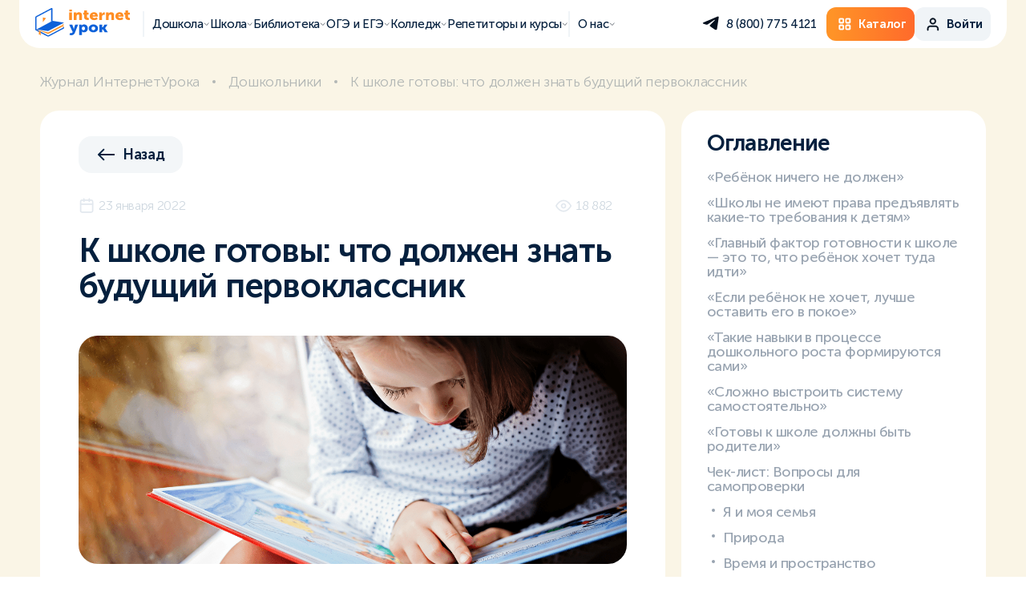

--- FILE ---
content_type: text/html; charset=UTF-8
request_url: https://interneturok.ru/blog/voprosy_psihologii/k-shkole-gotovy-chto-dolzhen-znat-budushchiy-pervoklassnik
body_size: 35074
content:
<!DOCTYPE html>
<html lang="ru">

<head>
 <meta charset="UTF-8" />
        <meta name="viewport" content="shrink-to-fit=no, viewport-fit=cover, width=device-width" />
        <meta http-equiv="X-UA-Compatible" content="ie=edge" />
    
    
        <title>К школе готовы: что должен знать и уметь будущий первоклассник</title>
        <base href="/" />
        <meta name="keywords" content="">
        <meta name="description" content="О том, что должен уметь и знать будущий первоклассник и как подготовить его к школе. Рассказывает руководитель учебно-методического отдела - Школа InternetUrok.ru">
        <meta property="og:title" content="К школе готовы: что должен знать и уметь будущий первоклассник">
        <meta property="og:description" content="О том, что должен уметь и знать будущий первоклассник и как подготовить его к школе. Рассказывает руководитель учебно-методического отдела - Школа InternetUrok.ru">
        <meta property="og:image" content="https://interneturok.ru/static/img/og/vk_main.png">
        <meta property="og:image:secure_url" content="https://interneturok.ru/static/img/og/vk_main.png" />
        <meta property="og:site_name" content="ИнтернетУрок">
        <meta property="og:type" content="website">
        <meta property="og:url" content="https://interneturok.ru/blog/voprosy_psihologii/k-shkole-gotovy-chto-dolzhen-znat-budushchiy-pervoklassnik">

		<link rel="icon" href="https://interneturok.ru/static/img/favicon/favicon.ico" />
		<link type="image/x-icon" rel="shortcut icon" href="https://interneturok.ru/static/img/favicon/favicon.ico" />
	    <link rel="manifest" href="/manifest.json" />

		<link type="image/png" rel="icon" sizes="16x16" href="static/img/favicon/favicon-16.png" />
		<link type="image/png" rel="icon" sizes="32x32" href="static/img/favicon/favicon-32.png" />
		<link type="image/png" rel="icon" sizes="96x96" href="static/img/favicon/favicon-96.png" />
		<link type="image/png" rel="icon" sizes="120x120" href="static/img/favicon/favicon-120.png" />
		<link type="image/png" rel="icon" sizes="192x192" href="static/img/favicon/favicon-192.png" />

		<link rel="apple-touch-icon" sizes="57x57" href="static/img/favicon/favicon-57.png" />
		<link rel="apple-touch-icon" sizes="60x60" href="static/img/favicon/favicon-60.png" />
		<link rel="apple-touch-icon" sizes="72x72" href="static/img/favicon/favicon-72.png" />
		<link rel="apple-touch-icon" sizes="76x76" href="static/img/favicon/favicon-76.png" />
		<link rel="apple-touch-icon" sizes="96x96" href="static/img/favicon/favicon-96.png" />
		<link rel="apple-touch-icon" sizes="114x114" href="static/img/favicon/favicon-114.png" />
		<link rel="apple-touch-icon" sizes="120x120" href="static/img/favicon/favicon-120.png" />
		<link rel="apple-touch-icon" sizes="144x144" href="static/img/favicon/favicon-144.png" />
		<link rel="apple-touch-icon" sizes="152x152" href="static/img/favicon/favicon-152.png" />
		<link rel="apple-touch-icon" sizes="160x160" href="static/img/favicon/favicon-160.png" />
		<link rel="apple-touch-icon" sizes="180x180" href="static/img/favicon/favicon-180.png" />
		<link rel="apple-touch-icon" sizes="256x256" href="static/img/favicon/favicon-256.png" />
		<link rel="apple-touch-icon" sizes="512x512" href="static/img/favicon/favicon-512.png" />
		
      
      <link rel="canonical" href="https://interneturok.ru/blog/voprosy_psihologii/k-shkole-gotovy-chto-dolzhen-znat-budushchiy-pervoklassnik" />
    
  <meta name="yandex-verification" content="3c5cd72ecbf2f2e3">

  <link rel="stylesheet" href="static/css/normalize.css?v=931803" />
  <link rel="stylesheet" href="static/fonts/stylesheet.css" />
  <link href="static/css/aos.css" rel="stylesheet">
  <link rel="stylesheet" href="https://unpkg.com/swiper@6.5.8/swiper-bundle.min.css" />
  
  
  
  
  <link rel="stylesheet" href="static/css/intlTelInput.css?v=931803" />
  
  <link rel="stylesheet" href="static/css/style.css?v=931803" />
  <link rel="stylesheet" href="static/css/style-header.css?v=931803" />
  
    
  
    
  
    
  
    
  
    
  
    
  
    
  
    

  <script src="https://cdnjs.cloudflare.com/ajax/libs/jquery/3.5.1/jquery.min.js"></script>
  <script src="static/js/jquery.maskedinput.min.js"></script>
  <script src="static/js/jquery.validate.min.js"></script>
  <script src="https://unpkg.com/aos@2.3.1/dist/aos.js"></script>
  
  
  <script src="https://cdn.jsdelivr.net/npm/swiper@11/swiper-bundle.min.js"></script>
   

  <script src="static/js/intlTelInput.min.js"></script>
  <script src="static/js/intlTelInput-utils.js"></script>

  <script src="static/js/main.js?v=931803"></script>
  <script src="static/js/validation.forms.js?v=931803"></script>
  <script src="static/js/psp.js?v=931803"></script>
  
  
  
    
  
    
  
    
  
    
  
    
  
    
  
    
  
    
  
    
  
      <script src="static/js/blog.js?v=931803"></script>
    
    
    <script type="text/javascript" src="https://platform-api.sharethis.com/js/sharethis.js#property=5e47f97deac6ff0012aa5820&product=inline-share-buttons" async="async"></script>
  <script src="static/js/article-test.js?v=931803"></script>
    
    
  
    
  
    
  
    
  
    
  
    
  
  <script>
      let stayHereAfterRegister = false;
      let headerLine = false;
      let userIsAuth = false;
      let registrationSkipSms = true;
      let registrationSkipDelay = 3000;
      const isFlocktoryImpactcForms = true;
      const gatewayAPI = "https://api-gw.interneturok.ru";
	  const authURL = "https://interneturok.ru/home";
	  const authCookieName = "AUTH";
	  const recapchaSiteKey = "6LeftZIjAAAAAAjRynxVGoog_KTK1Ddx3e5aW70W";
	  const yaRecapchaSiteKey = "ysc1_40BcbdwMJOEgz7OeCjtMANwpz5IEWJGTBZgV8sxUc035c493";
	  const yaRecapchaSiteKeyModx = "ysc1_wFBUuDtazhS4jWSVdbZaRmWxt3pcEkP8TSg4pEfDdf512bd1";
	  let yaRecapchaSiteKeyAuth = "ysc1_JPvACOeFIfxaviwEe6idPSEhnvU3NwQUjKDfEBFfc4d400bc";
	  const authCartLink = "/h/cart";
	  const authCartLinkEmpty = "/h/catalog";
	  const cartLink = "/h/catalog";
	  window._paq = [];
  </script>

  
  



   <script type="text/javascript">!function(){  var t=document.createElement("script");t.type="text/javascript",t.async=!0,t.src="https://vk.com/js/api/openapi.js?162",t.onload=function(){  VK.Retargeting.Init("VK-RTRG-186759-34MaC"),VK.Retargeting.Hit()  },document.head.appendChild(t)  }();</script><noscript><img src="https://vk.com/rtrg?p=VK-RTRG-186759-34MaC" style="position:fixed; left:-999px;" alt=""/></noscript>

    <script src="https://smartcaptcha.yandexcloud.net/captcha.js" defer></script>
            <script src="https://cdn.interneturok.ru/counter/counter.v2.js"></script>
    <script>
        if( typeof __Counter__ != 'undefined'){  
            __Counter__.init({  
              api: "https://api-prod-cnt.interneturok.ru",
              siteId: "landing_iu",
              });
          }
    </script>
        
<script>
    mindbox = window.mindbox || function() {  mindbox.queue.push(arguments);  };
    mindbox.queue = mindbox.queue || [];
    mindbox('create');
</script>
<script src="https://api.s.mindbox.ru/scripts/v1/tracker.js" async></script>
<link rel="stylesheet" href="/assets_hs/components/ajaxform/css/default.css" type="text/css" />
</head><body>
    <script defer>
(function () {  
var d = document,
g = d.createElement("script"),
s = d.getElementsByTagName("script")[0];
g.type = "text/javascript";
g.defer = true;
g.async = true;
g.innerHTML = '_paq.push(["setSiteId", "landing_iu"]); _paq.push(["trackPageView"]); _paq.push(["enableLinkTracking"]);'
s.parentNode.insertBefore(g, s);
  })();
</script>     
    
 <header>
    <div class="headermenu headermenu-js " data-mb-category="" data-mb-product="" data-mb-product-price="">

     
      <div class="headermenu-container">
        <div class="headermenu-burger headermenu-burger-js">
          <span></span>
          <span></span>
          <span></span>
        </div>
        <div class="headermenu-logo">
                    <a href="/">
            <img src="static/img/logo.svg" alt="Internet Urok logo"/>
          </a>
          
                  </div>
        <nav class="headermenu-nav">
          <div class="headermenu-nav__item _border-left header-submenu-js" data-header-submenu="1">
            <span>
              Дошкола
            </span>
            <svg width="13" height="13" viewBox="0 0 13 13" fill="none" xmlns="http://www.w3.org/2000/svg">
              <path d="M2.09314 4.95703L6.09314 8.95703L10.0931 4.95703" stroke="#030F1D" stroke-linecap="round"/>
            </svg>
          </div>
          <div class="headermenu-nav__item header-submenu-js" data-header-submenu="2">
            <span>
              Школа
            </span>
            <svg width="13" height="13" viewBox="0 0 13 13" fill="none" xmlns="http://www.w3.org/2000/svg">
              <path d="M2.09314 4.95703L6.09314 8.95703L10.0931 4.95703" stroke="#030F1D" stroke-linecap="round"/>
            </svg>
          </div>
          <div class="headermenu-nav__item header-submenu-js" data-header-submenu="3">
            <span>
              Библиотека
            </span>
            <svg width="13" height="13" viewBox="0 0 13 13" fill="none" xmlns="http://www.w3.org/2000/svg">
              <path d="M2.09314 4.95703L6.09314 8.95703L10.0931 4.95703" stroke="#030F1D" stroke-linecap="round"/>
            </svg>
          </div><div class="headermenu-nav__item header-submenu-js" data-header-submenu="4">
            <span>
              ОГЭ и ЕГЭ
            </span>
            <svg width="13" height="13" viewBox="0 0 13 13" fill="none" xmlns="http://www.w3.org/2000/svg">
              <path d="M2.09314 4.95703L6.09314 8.95703L10.0931 4.95703" stroke="#030F1D" stroke-linecap="round"/>
            </svg>
          </div>
          <div class="headermenu-nav__item header-submenu-js" data-header-submenu="7">
            <span>
              Колледж
            </span>
            <svg width="13" height="13" viewBox="0 0 13 13" fill="none" xmlns="http://www.w3.org/2000/svg">
              <path d="M2.09314 4.95703L6.09314 8.95703L10.0931 4.95703" stroke="#030F1D" stroke-linecap="round"/>
            </svg>
          </div>
          
          
          
          <div class="headermenu-nav__item header-submenu-js" data-header-submenu="5">
            <span>
              Репетиторы и курсы
            </span>
            <svg width="13" height="13" viewBox="0 0 13 13" fill="none" xmlns="http://www.w3.org/2000/svg">
              <path d="M2.09314 4.95703L6.09314 8.95703L10.0931 4.95703" stroke="#030F1D" stroke-linecap="round"/>
            </svg>
          </div>
          <div class="headermenu-nav__item _border-left header-submenu-js" data-header-submenu="6">
            <span>
              О нас
            </span>
            <svg width="13" height="13" viewBox="0 0 13 13" fill="none" xmlns="http://www.w3.org/2000/svg">
              <path d="M2.09314 4.95703L6.09314 8.95703L10.0931 4.95703" stroke="#030F1D" stroke-linecap="round"/>
            </svg>
          </div>
        </nav>
        <div class="headermenu-side">
          <div class="headermenu-socs">
                        <a class="headermenu-socs__item" href="https://t.me/HelloInterneturokBot" target="_blank" rel="nofollow">
              <svg width="22" height="29" viewBox="0 0 22 29" fill="none" xmlns="http://www.w3.org/2000/svg">
                <path d="M2.06639 13.8759C2.06639 13.8759 10.8284 10.196 13.8671 8.90026C15.0321 8.382 18.9825 6.72342 18.9825 6.72342C18.9825 6.72342 20.8059 5.99785 20.6539 7.76001C20.6032 8.48565 20.1981 11.0252 19.7929 13.7722C19.1851 17.6594 18.5267 21.9094 18.5267 21.9094C18.5267 21.9094 18.4254 23.1015 17.5644 23.3088C16.7034 23.5161 15.2853 22.5832 15.0321 22.3759C14.8294 22.2204 11.2335 19.8881 9.91669 18.7478C9.56215 18.4369 9.157 17.8149 9.9673 17.0893C11.7906 15.3789 13.9684 13.2539 15.2853 11.9064C15.8931 11.2844 16.5008 9.8332 13.9684 11.5954C10.3725 14.135 6.82722 16.5192 6.82722 16.5192C6.82722 16.5192 6.01685 17.0374 4.49745 16.571C2.97799 16.1046 1.20533 15.4826 1.20533 15.4826C1.20533 15.4826 -0.0101264 14.7052 2.06639 13.8759Z" fill="#030F1D"/>
              </svg>
            </a>
                      </div>
          <div class="headermenu-tel ">
            <span class="headermenu-tel__link pp_" data-pp="callback">
              8 (800) 775 4121            </span>
          </div>
          <div class="headermenu-buttons">
            <a class="btn btn-orange" href="/h/catalog">
              <svg width="33" height="32" viewBox="0 0 33 32" fill="none" xmlns="http://www.w3.org/2000/svg">
                <path fill-rule="evenodd" clip-rule="evenodd" d="M19.3989 23V19H23.5656L23.5666 23H19.3989ZM23.5656 17H19.3989C18.25 17 17.3156 17.897 17.3156 19V23C17.3156 24.103 18.25 25 19.3989 25H23.5656C24.7146 25 25.6489 24.103 25.6489 23V19C25.6489 17.897 24.7146 17 23.5656 17ZM8.98226 23V19H13.1489L13.15 23H8.98226ZM13.1489 17H8.98226C7.8333 17 6.89893 17.897 6.89893 19V23C6.89893 24.103 7.8333 25 8.98226 25H13.1489C14.2979 25 15.2323 24.103 15.2323 23V19C15.2323 17.897 14.2979 17 13.1489 17ZM19.3989 13V9H23.5656L23.5666 13H19.3989ZM23.5656 7H19.3989C18.25 7 17.3156 7.897 17.3156 9V13C17.3156 14.103 18.25 15 19.3989 15H23.5656C24.7146 15 25.6489 14.103 25.6489 13V9C25.6489 7.897 24.7146 7 23.5656 7ZM8.98226 13V9H13.1489L13.15 13H8.98226ZM13.1489 7H8.98226C7.8333 7 6.89893 7.897 6.89893 9V13C6.89893 14.103 7.8333 15 8.98226 15H13.1489C14.2979 15 15.2323 14.103 15.2323 13V9C15.2323 7.897 14.2979 7 13.1489 7Z" fill="white"/>
                <path d="M19.3989 23H19.2989V23.1H19.3989V23ZM19.3989 19V18.9H19.2989V19H19.3989ZM23.5656 19L23.6656 19L23.6656 18.9H23.5656V19ZM23.5666 23V23.1H23.6667L23.6666 23L23.5666 23ZM8.98226 23H8.88226V23.1H8.98226V23ZM8.98226 19V18.9H8.88226V19H8.98226ZM13.1489 19L13.2489 19L13.2489 18.9H13.1489V19ZM13.15 23V23.1H13.25L13.25 23L13.15 23ZM19.3989 13H19.2989V13.1H19.3989V13ZM19.3989 9V8.9H19.2989V9H19.3989ZM23.5656 9L23.6656 8.99997L23.6656 8.9H23.5656V9ZM23.5666 13V13.1H23.6667L23.6666 13L23.5666 13ZM8.98226 13H8.88226V13.1H8.98226V13ZM8.98226 9V8.9H8.88226V9H8.98226ZM13.1489 9L13.2489 8.99997L13.2489 8.9H13.1489V9ZM13.15 13V13.1H13.25L13.25 13L13.15 13ZM19.3989 23H19.4989V19H19.3989H19.2989V23H19.3989ZM19.3989 19V19.1H23.5656V19V18.9H19.3989V19ZM23.5656 19L23.4656 19L23.4666 23L23.5666 23L23.6666 23L23.6656 19L23.5656 19ZM23.5666 23V22.9H19.3989V23V23.1H23.5666V23ZM23.5656 17V16.9H19.3989V17V17.1H23.5656V17ZM19.3989 17V16.9C18.1986 16.9 17.2156 17.838 17.2156 19H17.3156H17.4156C17.4156 17.956 18.3013 17.1 19.3989 17.1V17ZM17.3156 19H17.2156V23H17.3156H17.4156V19H17.3156ZM17.3156 23H17.2156C17.2156 24.162 18.1986 25.1 19.3989 25.1V25V24.9C18.3013 24.9 17.4156 24.044 17.4156 23H17.3156ZM19.3989 25V25.1H23.5656V25V24.9H19.3989V25ZM23.5656 25V25.1C24.7659 25.1 25.7489 24.162 25.7489 23H25.6489H25.5489C25.5489 24.044 24.6632 24.9 23.5656 24.9V25ZM25.6489 23H25.7489V19H25.6489H25.5489V23H25.6489ZM25.6489 19H25.7489C25.7489 17.838 24.7659 16.9 23.5656 16.9V17V17.1C24.6632 17.1 25.5489 17.956 25.5489 19H25.6489ZM8.98226 23H9.08226V19H8.98226H8.88226V23H8.98226ZM8.98226 19V19.1H13.1489V19V18.9H8.98226V19ZM13.1489 19L13.0489 19L13.05 23L13.15 23L13.25 23L13.2489 19L13.1489 19ZM13.15 23V22.9H8.98226V23V23.1H13.15V23ZM13.1489 17V16.9H8.98226V17V17.1H13.1489V17ZM8.98226 17V16.9C7.78196 16.9 6.79893 17.838 6.79893 19H6.89893H6.99893C6.99893 17.956 7.88464 17.1 8.98226 17.1V17ZM6.89893 19H6.79893V23H6.89893H6.99893V19H6.89893ZM6.89893 23H6.79893C6.79893 24.162 7.78196 25.1 8.98226 25.1V25V24.9C7.88464 24.9 6.99893 24.044 6.99893 23H6.89893ZM8.98226 25V25.1H13.1489V25V24.9H8.98226V25ZM13.1489 25V25.1C14.3492 25.1 15.3323 24.162 15.3323 23H15.2323H15.1323C15.1323 24.044 14.2465 24.9 13.1489 24.9V25ZM15.2323 23H15.3323V19H15.2323H15.1323V23H15.2323ZM15.2323 19H15.3323C15.3323 17.838 14.3492 16.9 13.1489 16.9V17V17.1C14.2465 17.1 15.1323 17.956 15.1323 19H15.2323ZM19.3989 13H19.4989V9H19.3989H19.2989V13H19.3989ZM19.3989 9V9.1H23.5656V9V8.9H19.3989V9ZM23.5656 9L23.4656 9.00003L23.4666 13L23.5666 13L23.6666 13L23.6656 8.99997L23.5656 9ZM23.5666 13V12.9H19.3989V13V13.1H23.5666V13ZM23.5656 7V6.9H19.3989V7V7.1H23.5656V7ZM19.3989 7V6.9C18.1986 6.9 17.2156 7.83796 17.2156 9H17.3156H17.4156C17.4156 7.95604 18.3013 7.1 19.3989 7.1V7ZM17.3156 9H17.2156V13H17.3156H17.4156V9H17.3156ZM17.3156 13H17.2156C17.2156 14.162 18.1986 15.1 19.3989 15.1V15V14.9C18.3013 14.9 17.4156 14.044 17.4156 13H17.3156ZM19.3989 15V15.1H23.5656V15V14.9H19.3989V15ZM23.5656 15V15.1C24.7659 15.1 25.7489 14.162 25.7489 13H25.6489H25.5489C25.5489 14.044 24.6632 14.9 23.5656 14.9V15ZM25.6489 13H25.7489V9H25.6489H25.5489V13H25.6489ZM25.6489 9H25.7489C25.7489 7.83796 24.7659 6.9 23.5656 6.9V7V7.1C24.6632 7.1 25.5489 7.95604 25.5489 9H25.6489ZM8.98226 13H9.08226V9H8.98226H8.88226V13H8.98226ZM8.98226 9V9.1H13.1489V9V8.9H8.98226V9ZM13.1489 9L13.0489 9.00003L13.05 13L13.15 13L13.25 13L13.2489 8.99997L13.1489 9ZM13.15 13V12.9H8.98226V13V13.1H13.15V13ZM13.1489 7V6.9H8.98226V7V7.1H13.1489V7ZM8.98226 7V6.9C7.78196 6.9 6.79893 7.83796 6.79893 9H6.89893H6.99893C6.99893 7.95604 7.88464 7.1 8.98226 7.1V7ZM6.89893 9H6.79893V13H6.89893H6.99893V9H6.89893ZM6.89893 13H6.79893C6.79893 14.162 7.78196 15.1 8.98226 15.1V15V14.9C7.88464 14.9 6.99893 14.044 6.99893 13H6.89893ZM8.98226 15V15.1H13.1489V15V14.9H8.98226V15ZM13.1489 15V15.1C14.3492 15.1 15.3323 14.162 15.3323 13H15.2323H15.1323C15.1323 14.044 14.2465 14.9 13.1489 14.9V15ZM15.2323 13H15.3323V9H15.2323H15.1323V13H15.2323ZM15.2323 9H15.3323C15.3323 7.83796 14.3492 6.9 13.1489 6.9V7V7.1C14.2465 7.1 15.1323 7.95604 15.1323 9H15.2323Z" fill="white"/>
              </svg>
              <span>
                Каталог
              </span>
            </a>
            <div class="btn btn-grey js-header-auth pp_" data-pp="auth" style="display:none;">
              <svg width="33" height="33" viewBox="0 0 33 33" fill="none" xmlns="http://www.w3.org/2000/svg">
                <path fill-rule="evenodd" clip-rule="evenodd" d="M8.73784 20.4215C9.67552 19.4838 10.9473 18.957 12.2734 18.957H20.2734C21.5995 18.957 22.8712 19.4838 23.8089 20.4215C24.7466 21.3592 25.2734 22.6309 25.2734 23.957V25.957C25.2734 26.5093 24.8257 26.957 24.2734 26.957C23.7211 26.957 23.2734 26.5093 23.2734 25.957V23.957C23.2734 23.1614 22.9573 22.3983 22.3947 21.8357C21.8321 21.2731 21.069 20.957 20.2734 20.957H12.2734C11.4777 20.957 10.7147 21.2731 10.1521 21.8357C9.58945 22.3983 9.27338 23.1614 9.27338 23.957V25.957C9.27338 26.5093 8.82566 26.957 8.27338 26.957C7.72109 26.957 7.27338 26.5093 7.27338 25.957V23.957C7.27338 22.6309 7.80016 21.3592 8.73784 20.4215Z" fill="#030F1D" stroke="#030F1D" stroke-width="0.4" stroke-linecap="round" stroke-linejoin="round"/>
                <path fill-rule="evenodd" clip-rule="evenodd" d="M16.2744 8.95667C14.6175 8.95667 13.2744 10.2998 13.2744 11.9567C13.2744 13.6135 14.6175 14.9567 16.2744 14.9567C17.9312 14.9567 19.2744 13.6135 19.2744 11.9567C19.2744 10.2998 17.9312 8.95667 16.2744 8.95667ZM11.2744 11.9567C11.2744 9.19524 13.5129 6.95667 16.2744 6.95667C19.0358 6.95667 21.2744 9.19524 21.2744 11.9567C21.2744 14.7181 19.0358 16.9567 16.2744 16.9567C13.5129 16.9567 11.2744 14.7181 11.2744 11.9567Z" fill="#030F1D" stroke="#030F1D" stroke-width="0.4" stroke-linecap="round" stroke-linejoin="round"/>
              </svg>
              <span>
                Войти
              </span>
            </div>

            <div class="btn btn-grey profile-button-js js-header-profile" style="display:none;">
              <svg width="33" height="33" viewBox="0 0 33 33" fill="none" xmlns="http://www.w3.org/2000/svg">
                <path fill-rule="evenodd" clip-rule="evenodd" d="M8.73784 20.4215C9.67552 19.4838 10.9473 18.957 12.2734 18.957H20.2734C21.5995 18.957 22.8712 19.4838 23.8089 20.4215C24.7466 21.3592 25.2734 22.6309 25.2734 23.957V25.957C25.2734 26.5093 24.8257 26.957 24.2734 26.957C23.7211 26.957 23.2734 26.5093 23.2734 25.957V23.957C23.2734 23.1614 22.9573 22.3983 22.3947 21.8357C21.8321 21.2731 21.069 20.957 20.2734 20.957H12.2734C11.4777 20.957 10.7147 21.2731 10.1521 21.8357C9.58945 22.3983 9.27338 23.1614 9.27338 23.957V25.957C9.27338 26.5093 8.82566 26.957 8.27338 26.957C7.72109 26.957 7.27338 26.5093 7.27338 25.957V23.957C7.27338 22.6309 7.80016 21.3592 8.73784 20.4215Z" fill="#030F1D" stroke="#030F1D" stroke-width="0.4" stroke-linecap="round" stroke-linejoin="round"/>
                <path fill-rule="evenodd" clip-rule="evenodd" d="M16.2744 8.95667C14.6175 8.95667 13.2744 10.2998 13.2744 11.9567C13.2744 13.6135 14.6175 14.9567 16.2744 14.9567C17.9312 14.9567 19.2744 13.6135 19.2744 11.9567C19.2744 10.2998 17.9312 8.95667 16.2744 8.95667ZM11.2744 11.9567C11.2744 9.19524 13.5129 6.95667 16.2744 6.95667C19.0358 6.95667 21.2744 9.19524 21.2744 11.9567C21.2744 14.7181 19.0358 16.9567 16.2744 16.9567C13.5129 16.9567 11.2744 14.7181 11.2744 11.9567Z" fill="#030F1D" stroke="#030F1D" stroke-width="0.4" stroke-linecap="round" stroke-linejoin="round"/>
              </svg>
              <span>
                Профиль
              </span>
              <svg class="btn-arrow" width="13" height="13" viewBox="0 0 13 13" fill="none" xmlns="http://www.w3.org/2000/svg">
                <path d="M2.27393 4.95703L6.27393 8.95703L10.2739 4.95703" stroke="#030F1D" stroke-linecap="round"/>
              </svg>
            </div>
          </div>
        </div>
      </div>
      <div class="headermenu-userpanel profile-panel-js">
        <a href="https://psp.interneturok.ru/profile" class="headermenu-userpanel__head">
          <div class="headermenu-userpanel__pic js-userprofile-avatar">
            <img src="static/img/ava-empty.svg" alt="photo" onError="this.onerror=null;this.src='static/img/ava-empty.svg';"/>
          </div>
          <div class="headermenu-userpanel__info">
            <div class="headermenu-userpanel__name js-userprofile-name">
              ---
            </div>
            <div class="headermenu-userpanel__adress js-userprofile-email">
              ---
            </div>
          </div>
        </a>
        <div class="headermenu-userpanel__linkslist">
          <a class="headermenu-userpanel__link" href="/home/">Домашняя школа</a>
          <a class="headermenu-userpanel__link" href="/h/payments">Мои заказы</a>
          <span class="headermenu-userpanel__link _logout js-logout">
              Выход 
            <img src="static/img/header/logout.svg" alt="logout">
          </span>
        </div>
      </div>
      <div class="headermenu-mobile headermenu-mobile-js">
        <div class="headermenu-mobile__itemslist">
          <div class="headermenu-mobile__item header-submenu-js" data-header-submenu="1">
            <span>
              Дошкола
            </span>
            <svg width="17" height="17" viewBox="0 0 17 17" fill="none" xmlns="http://www.w3.org/2000/svg">
              <path d="M5.60724 3.4165L10.9406 8.74984L5.60724 14.0832" stroke="#030F1D" stroke-width="2" stroke-linecap="round"/>
            </svg>
          </div>
          <div class="headermenu-mobile__item header-submenu-js" data-header-submenu="2">
            <span>
              Школа
            </span>
            <svg width="17" height="17" viewBox="0 0 17 17" fill="none" xmlns="http://www.w3.org/2000/svg">
              <path d="M5.60724 3.4165L10.9406 8.74984L5.60724 14.0832" stroke="#030F1D" stroke-width="2" stroke-linecap="round"/>
            </svg>
          </div>
          <div class="headermenu-mobile__item header-submenu-js" data-header-submenu="3">
            <span>
              Библиотека
            </span>
            <svg width="17" height="17" viewBox="0 0 17 17" fill="none" xmlns="http://www.w3.org/2000/svg">
              <path d="M5.60724 3.4165L10.9406 8.74984L5.60724 14.0832" stroke="#030F1D" stroke-width="2" stroke-linecap="round"/>
            </svg>
          </div>
          <div class="headermenu-mobile__item header-submenu-js" data-header-submenu="4">
            <span>
              ОГЭ и ЕГЭ
            </span>
            <svg width="17" height="17" viewBox="0 0 17 17" fill="none" xmlns="http://www.w3.org/2000/svg">
              <path d="M5.60724 3.4165L10.9406 8.74984L5.60724 14.0832" stroke="#030F1D" stroke-width="2" stroke-linecap="round"/>
            </svg>
          </div>
          <div class="headermenu-mobile__item header-submenu-js" data-header-submenu="7">
            <span>
              Колледж
            </span>
            <svg width="17" height="17" viewBox="0 0 17 17" fill="none" xmlns="http://www.w3.org/2000/svg">
              <path d="M5.60724 3.4165L10.9406 8.74984L5.60724 14.0832" stroke="#030F1D" stroke-width="2" stroke-linecap="round"/>
            </svg>
          </div>
          
          <div class="headermenu-mobile__item header-submenu-js" data-header-submenu="5">
            <span>
              Репетиторы и курсы 
            </span>
            <svg width="17" height="17" viewBox="0 0 17 17" fill="none" xmlns="http://www.w3.org/2000/svg">
              <path d="M5.60724 3.4165L10.9406 8.74984L5.60724 14.0832" stroke="#030F1D" stroke-width="2" stroke-linecap="round"/>
            </svg>
          </div>
          <div class="headermenu-mobile__item header-submenu-js" data-header-submenu="6">
            <span>
              О нас 
            </span>
            <svg width="17" height="17" viewBox="0 0 17 17" fill="none" xmlns="http://www.w3.org/2000/svg">
              <path d="M5.60724 3.4165L10.9406 8.74984L5.60724 14.0832" stroke="#030F1D" stroke-width="2" stroke-linecap="round"/>
            </svg>
          </div>
        </div>
        <div class="headermenu-mobile__buttons">
          <a class="btn btn-grey headermenu-mobile-button _number" href="tel:8 (800) 775 4121">
            <svg width="25" height="25" viewBox="0 0 25 25" fill="none" xmlns="http://www.w3.org/2000/svg">
              <g clip-path="url(#clip0_825_51279)">
              <path d="M20.2739 23.6499C20.1739 23.6499 20.0739 23.6499 19.9739 23.6499C16.7739 23.2499 13.5739 22.1499 10.8739 20.4499C8.37393 18.8499 6.17393 16.6499 4.57393 14.1499C2.77393 11.4499 1.67393 8.2499 1.37393 5.0499C1.37393 4.2499 1.57393 3.4499 2.07393 2.8499C2.57393 2.2499 3.27393 1.8499 4.07393 1.7499C4.17393 1.7499 4.27393 1.7499 4.37393 1.7499H7.37393C8.87393 1.7499 10.1739 2.8499 10.3739 4.3499C10.4739 5.2499 10.6739 6.1499 10.9739 6.9499C11.3739 8.0499 11.0739 9.2499 10.2739 10.1499L9.57393 10.8499C10.7739 12.6499 12.2739 14.2499 14.1739 15.4499L14.8739 14.7499C15.6739 13.9499 16.9739 13.6499 18.0739 14.0499C18.8739 14.3499 19.7739 14.5499 20.6739 14.6499C22.1739 14.8499 23.2739 16.1499 23.2739 17.6499V20.6499C23.2739 21.4499 22.9739 22.2499 22.3739 22.7499C21.7739 23.2499 21.0739 23.6499 20.2739 23.6499ZM7.37393 3.7499H4.37393C4.07393 3.7499 3.77393 3.9499 3.57393 4.1499C3.47393 4.3499 3.37393 4.5499 3.37393 4.8499C3.67393 7.7499 4.67393 10.5499 6.27393 13.0499C7.77393 15.3499 9.67393 17.3499 11.9739 18.7499C14.4739 20.3499 17.2739 21.3499 20.1739 21.6499C20.5739 21.6499 20.7739 21.5499 20.9739 21.3499C21.1739 21.1499 21.2739 20.9499 21.2739 20.6499V17.6499C21.2739 17.1499 20.8739 16.7499 20.3739 16.6499C19.3739 16.5499 18.3739 16.2499 17.3739 15.8499C16.9739 15.7499 16.5739 15.7499 16.2739 16.0499L14.9739 17.3499C14.6739 17.6499 14.1739 17.7499 13.7739 17.5499C11.0739 16.0499 8.87393 13.8499 7.37393 11.1499C7.27393 10.7499 7.37393 10.2499 7.67393 9.9499L8.97393 8.6499C9.17393 8.4499 9.27393 7.9499 9.17393 7.6499C8.77393 6.6499 8.57393 5.6499 8.37393 4.6499C8.37393 4.1499 7.87393 3.7499 7.37393 3.7499ZM19.2739 10.7499C18.7739 10.7499 18.3739 10.4499 18.2739 9.9499C17.9739 8.3499 16.6739 7.1499 15.0739 6.7499C14.5739 6.6499 14.1739 6.1499 14.2739 5.5499C14.3739 5.0499 14.8739 4.6499 15.4739 4.7499C17.8739 5.2499 19.7739 7.0499 20.1739 9.4499C20.2739 9.9499 19.9739 10.5499 19.3739 10.6499C19.3739 10.6499 19.3739 10.7499 19.2739 10.7499ZM23.2739 10.6499C22.7739 10.6499 22.3739 10.2499 22.2739 9.7499C21.8739 6.0499 18.9739 3.1499 15.1739 2.6499C14.6739 2.5499 14.2739 2.0499 14.2739 1.5499C14.2739 1.0499 14.8739 0.649902 15.3739 0.649902C20.0739 1.1499 23.6739 4.7499 24.1739 9.4499C24.2739 9.9499 23.8739 10.4499 23.2739 10.5499C23.3739 10.6499 23.2739 10.6499 23.2739 10.6499Z" fill="#030F1D"/>
              </g>
              <defs>
              <clipPath id="clip0_825_51279">
              <rect width="24" height="24" fill="white" transform="translate(0.273926 0.75)"/>
              </clipPath>
              </defs>
            </svg>
            <span>
              8 (800) 775 4121            </span>
          </a>
                    <a class="btn btn-grey headermenu-mobile-button _soc" href="https://t.me/HelloInterneturokBot">
            <svg width="20" height="17" viewBox="0 0 20 17" fill="none" xmlns="http://www.w3.org/2000/svg">
              <path d="M2.12011 7.69497C2.12011 7.69497 10.3405 4.10447 13.1915 2.84016C14.2845 2.33448 17.9908 0.716161 17.9908 0.716161C17.9908 0.716161 19.7014 0.00820822 19.5588 1.72759C19.5113 2.43561 19.1312 4.91355 18.7511 7.59384C18.1808 11.3867 17.5631 15.5335 17.5631 15.5335C17.5631 15.5335 17.4681 16.6966 16.6603 16.8989C15.8525 17.1012 14.522 16.191 14.2845 15.9886C14.0943 15.837 10.7207 13.5612 9.48523 12.4486C9.1526 12.1452 8.77248 11.5384 9.53271 10.8304C11.2434 9.16155 13.2866 7.08816 14.522 5.77332C15.0922 5.16643 15.6624 3.75045 13.2866 5.46984C9.91289 7.94785 6.5867 10.2741 6.5867 10.2741C6.5867 10.2741 5.82641 10.7798 4.40092 10.3246C2.97536 9.86957 1.31227 9.26269 1.31227 9.26269C1.31227 9.26269 0.171929 8.50413 2.12011 7.69497Z" fill="#030F1D"/>
            </svg>
          </a>
                  </div>
      </div>
      <div class="headermenu-panel headermenu-panel-js">
        <div class="headermenu-back headermenu-back-js">
          <svg width="26" height="26" viewBox="0 0 26 26" fill="none" xmlns="http://www.w3.org/2000/svg">
            <path d="M5.4165 13H20.5832M5.4165 13L11.9165 19.5M5.4165 13L11.9165 6.5" stroke="#A6B5C7" stroke-width="2" stroke-linecap="round" stroke-linejoin="round"/>
          </svg>
          <span>
            Назад
          </span>
        </div>
        <div class="headermenu-panellist">
          <div class="headermenu-panel-item headermenu-panel-item-js" data-header-submenu="1">
            <div class="headermenu-panel-wrap">
              <div class="headermenu-panel-item__main">
                <div class="headermenu-panel-item__column">
                  <div class="headermenu-panel-item__container _white-bg">
                    <div class="headermenu-panel-item__title">
                      Дошкола
                    </div>
                    <div class="headermenu-panel-item__linkslist">
                                                                  <a class="headermenu-panel-item__link _yellow" href="kursy_i_uslugi/podgotovka_k_shkole/">
                        <div class="headermenu-panel-item__link-pic">
                          <img src="static/img/header/header_ico_1_cont1_1.svg" alt="Подготовка к школе">
                        </div>
                        <div class="headermenu-panel-item__link-info">
                          <div class="headermenu-panel-item__link-name">
                            Подготовка к школе                          </div>
                          <div class="headermenu-panel-item__link-dscrp">
                            индивидуально или в мини-группах                          </div>
                        </div>
                      </a>
                                            <a class="headermenu-panel-item__link _yellow" href="kursy_i_uslugi/doshkola_angliyskiy_yazyk/">
                        <div class="headermenu-panel-item__link-pic">
                          <img src="static/img/header/header_ico_1_cont1_2.svg" alt="Английский язык">
                        </div>
                        <div class="headermenu-panel-item__link-info">
                          <div class="headermenu-panel-item__link-name">
                            Английский язык                          </div>
                          <div class="headermenu-panel-item__link-dscrp">
                            индивидуально или в мини-группах                          </div>
                        </div>
                      </a>
                                            <a class="headermenu-panel-item__link _yellow" href="kursy_i_uslugi/doshkola_chtenie/">
                        <div class="headermenu-panel-item__link-pic">
                          <img src="static/img/header/header_ico_1_cont1_3.svg" alt="Чтение">
                        </div>
                        <div class="headermenu-panel-item__link-info">
                          <div class="headermenu-panel-item__link-name">
                            Чтение                          </div>
                          <div class="headermenu-panel-item__link-dscrp">
                            индивидуально                          </div>
                        </div>
                      </a>
                                            <a class="headermenu-panel-item__link _yellow" href="kursy_i_uslugi/doshkola_matematika/">
                        <div class="headermenu-panel-item__link-pic">
                          <img src="static/img/header/header_ico_1_cont1_4.svg" alt="Математика">
                        </div>
                        <div class="headermenu-panel-item__link-info">
                          <div class="headermenu-panel-item__link-name">
                            Математика                          </div>
                          <div class="headermenu-panel-item__link-dscrp">
                            индивидуально                          </div>
                        </div>
                      </a>
                                            <a class="headermenu-panel-item__link _yellow" href="kursy_i_uslugi/logoped/">
                        <div class="headermenu-panel-item__link-pic">
                          <img src="static/img/header/header_ico_1_cont1_5.svg" alt="Логопед">
                        </div>
                        <div class="headermenu-panel-item__link-info">
                          <div class="headermenu-panel-item__link-name">
                            Логопед                          </div>
                          <div class="headermenu-panel-item__link-dscrp">
                            индивидуально                          </div>
                        </div>
                      </a>
                                            <a class="headermenu-panel-item__link _yellow" href="kursy_i_uslugi/doshkola_4_5_let/">
                        <div class="headermenu-panel-item__link-pic">
                          <img src="static/img/header/header_ico_1_cont1_6.svg" alt="Развивашки">
                        </div>
                        <div class="headermenu-panel-item__link-info">
                          <div class="headermenu-panel-item__link-name">
                            Развивашки                          </div>
                          <div class="headermenu-panel-item__link-dscrp">
                            индивидуально                          </div>
                        </div>
                      </a>
                                          </div>
                  </div>
                </div>
                <div class="headermenu-panel-item__column">
                  <div class="headermenu-panel-item__container">
                    <div class="headermenu-panel-item__title-line-wrap">
                      <div class="headermenu-panel-item__title-line">
                        <span>
                          А ещё
                        </span>
                        <svg width="1921" height="3" viewBox="0 0 1921 3" fill="none" xmlns="http://www.w3.org/2000/svg">
                          <line x1="0.900391" y1="1.54492" x2="1920.9" y2="1.54501" stroke="#DCE6EE" stroke-width="2" stroke-dasharray="7 7"/>
                        </svg>                    
                      </div>
                    </div>
                    <div class="headermenu-panel-item__linkslist">
                                                
                      <a class="headermenu-panel-item__link _blue" href="kursy_i_uslugi/emocionalnaya_podgotovka_k_shkole/">
                        <div class="headermenu-panel-item__link-pic">
                          <img src="static/img/header/header_ico_1_cont2_1.svg" alt="Эмоциональная подготовка к школе">
                        </div>
                        <div class="headermenu-panel-item__link-info">
                          <div class="headermenu-panel-item__link-name">
                            Эмоциональная подготовка к школе                          </div>
                          <div class="headermenu-panel-item__link-dscrp">
                            индивидуально                          </div>
                        </div>
                      </a>
                          
                      <a class="headermenu-panel-item__link _blue" href="kursy_i_uslugi/doshkola_za_rubezhom/">
                        <div class="headermenu-panel-item__link-pic">
                          <img src="static/img/header/header_ico_1_cont2_2.svg" alt="Подготовка к школе для билингвов">
                        </div>
                        <div class="headermenu-panel-item__link-info">
                          <div class="headermenu-panel-item__link-name">
                            Подготовка к школе для билингвов                          </div>
                          <div class="headermenu-panel-item__link-dscrp">
                            индивидуально                          </div>
                        </div>
                      </a>
                                            
                    </div>
                  </div>
                </div>
              </div>
              <div class="headermenu-panel-item__footer">
                <div class="headermenu-panel-item__title-line-wrap">
                  <div class="headermenu-panel-item__title-line">
                    <span>
                      Почитать/посмотреть
                    </span>
                    <svg width="1921" height="3" viewBox="0 0 1921 3" fill="none" xmlns="http://www.w3.org/2000/svg">
                      <line x1="0.900391" y1="1.54492" x2="1920.9" y2="1.54501" stroke="#DCE6EE" stroke-width="2" stroke-dasharray="7 7"/>
                    </svg>                    
                  </div>
                </div>
                <div class="headermenu-panel-item__linkslist">
                                       
                  <a class="headermenu-panel-item__link _black" href="blog/podgotovka_k_shkole/">
                    <div class="headermenu-panel-item__link-pic">
                      <img src="static/img/header/header_ico_1_cont3_1.svg" alt="Журнал о дошкольном образовании">
                    </div>
                    <div class="headermenu-panel-item__link-info">
                      <div class="headermenu-panel-item__link-name">
                        Журнал о дошкольном образовании                      </div>
                      <div class="headermenu-panel-item__link-dscrp">
                        лайфхаки для воспитания и развития дошкольников                      </div>
                    </div>
                  </a>
                                  </div>
              </div>
            </div>
          </div>
          <div class="headermenu-panel-item headermenu-panel-item-js" data-header-submenu="2">
            <div class="headermenu-panel-wrap">
              <div class="headermenu-panel-item__main _tablet-column">
                <div class="headermenu-panel-item__column _ver-1">
                  <div class="headermenu-panel-item__container _white-bg">
                    <a class="headermenu-panel-item__card _heightmore" href="domashnyaya_shkola/">
                      <div class="headermenu-panel-item__title _orange">
                        Школа ИнтернетУрок                      </div>
                      <div class="headermenu-panel-item__card-text">
                        Полное среднее образование с&nbsp;1 по&nbsp;11&nbsp;класс дистанционно. Зачисление в любое время года. Аттестат как в обычной школе.                      </div>
                      <div class="headermenu-panel-item__card-ar">
                        <svg width="12" height="12" viewBox="0 0 12 12" fill="none" xmlns="http://www.w3.org/2000/svg">
                          <path d="M4.06738 9.80811L7.91835 5.95714L4.06738 2.10617" stroke="#030F1D" stroke-width="1.44411" stroke-linecap="round"/>
                        </svg>
                      </div>
                      <div class="headermenu-panel-item__card-pic">
                        <img src="static/img/header/header_ico_2_card1.png" alt="Школа Интернетурок">
                      </div>
                    </a>
                    <div class="headermenu-panel-item__classes">
                                             
                      <a class="headermenu-panel-item__classes-link " href="shkola/obuchenie_po_klassam/1_klass_online/">
                        1 класс                      </a>
                       
                      <a class="headermenu-panel-item__classes-link " href="shkola/obuchenie_po_klassam/2_klass_online/">
                        2 класс                      </a>
                       
                      <a class="headermenu-panel-item__classes-link " href="shkola/obuchenie_po_klassam/3_klass_online/">
                        3 класс                      </a>
                       
                      <a class="headermenu-panel-item__classes-link " href="shkola/obuchenie_po_klassam/4_klass_online/">
                        4 класс                      </a>
                       
                      <a class="headermenu-panel-item__classes-link " href="shkola/obuchenie_po_klassam/5_klass_online/">
                        5 класс                      </a>
                       
                      <a class="headermenu-panel-item__classes-link " href="shkola/obuchenie_po_klassam/6_klass_online/">
                        6 класс                      </a>
                       
                      <a class="headermenu-panel-item__classes-link " href="shkola/obuchenie_po_klassam/7_klass_online/">
                        7 класс                      </a>
                       
                      <a class="headermenu-panel-item__classes-link " href="shkola/obuchenie_po_klassam/8_klass_online/">
                        8 класс                      </a>
                       
                      <a class="headermenu-panel-item__classes-link " href="shkola/obuchenie_po_klassam/9_klass_online/">
                        9 класс                      </a>
                       
                      <a class="headermenu-panel-item__classes-link _half" href="shkola/obuchenie_po_klassam/10_klass_online/">
                        10 класс                      </a>
                       
                      <a class="headermenu-panel-item__classes-link _half" href="shkola/obuchenie_po_klassam/11_klass_online/">
                        11 класс                      </a>
                                          </div>
                  </div>
                </div>
                <div class="headermenu-panel-item__column _ver-2">
                  <div class="headermenu-panel-item__container _white-bg">
                    <div class="headermenu-panel-item__title-line-wrap">
                      <div class="headermenu-panel-item__title-line">
                        <span>
                          А ещё
                        </span>
                        <svg width="1921" height="3" viewBox="0 0 1921 3" fill="none" xmlns="http://www.w3.org/2000/svg">
                          <line x1="0.900391" y1="1.54492" x2="1920.9" y2="1.54501" stroke="#DCE6EE" stroke-width="2" stroke-dasharray="7 7"/>
                        </svg>
                      </div>
                    </div>
                                                                                                            <div class="headermenu-panel-item__regularlinks">
                          <div class="headermenu-panel-item__regularlinks-col">
                                                                                          <a class="headermenu-panel-item__regularlink _orange" href="shkola/stoimost/">
                                  <div class="headermenu-panel-item__regularlink-title">
                                    <span>Стоимость</span>
                                    <svg width="13" height="13" viewBox="0 0 13 13" fill="none" xmlns="http://www.w3.org/2000/svg">
                                      <path d="M4.90039 10.5L8.90039 6.5L4.90039 2.5" stroke="#05203E" stroke-width="2" stroke-linecap="round"/>
                                    </svg>
                                  </div>
                                                                      <div class="headermenu-panel-item__regularlink-dscrp">о тарифах и скидках</div>
                                                                  </a>
                                                                                                                        <a class="headermenu-panel-item__regularlink _orange" href="ob_interneturoke/nashi_prepodavateli/">
                                  <div class="headermenu-panel-item__regularlink-title">
                                    <span>Наши учителя</span>
                                    <svg width="13" height="13" viewBox="0 0 13 13" fill="none" xmlns="http://www.w3.org/2000/svg">
                                      <path d="M4.90039 10.5L8.90039 6.5L4.90039 2.5" stroke="#05203E" stroke-width="2" stroke-linecap="round"/>
                                    </svg>
                                  </div>
                                                                      <div class="headermenu-panel-item__regularlink-dscrp">объясняют так, что становится понятно</div>
                                                                  </a>
                                                                                                                        <a class="headermenu-panel-item__regularlink _orange" href="shkola/uspehi_uchenikov/">
                                  <div class="headermenu-panel-item__regularlink-title">
                                    <span>Успехи учеников</span>
                                    <svg width="13" height="13" viewBox="0 0 13 13" fill="none" xmlns="http://www.w3.org/2000/svg">
                                      <path d="M4.90039 10.5L8.90039 6.5L4.90039 2.5" stroke="#05203E" stroke-width="2" stroke-linecap="round"/>
                                    </svg>
                                  </div>
                                                                      <div class="headermenu-panel-item__regularlink-dscrp">результаты выпускников на ГИА</div>
                                                                  </a>
                                                                                                                        <a class="headermenu-panel-item__regularlink _orange" href="shkola/istoriya_i_dostizheniya/">
                                  <div class="headermenu-panel-item__regularlink-title">
                                    <span>История развития</span>
                                    <svg width="13" height="13" viewBox="0 0 13 13" fill="none" xmlns="http://www.w3.org/2000/svg">
                                      <path d="M4.90039 10.5L8.90039 6.5L4.90039 2.5" stroke="#05203E" stroke-width="2" stroke-linecap="round"/>
                                    </svg>
                                  </div>
                                                                      <div class="headermenu-panel-item__regularlink-dscrp">от идеи создания до доверия семей по&nbsp;всему миру</div>
                                                                  </a>
                                                                                                                                                                                                                                                                                                                            </div>
                    
                          <div class="headermenu-panel-item__regularlinks-col">
                                                                                                                                                                                                                                                                                                                                  <a class="headermenu-panel-item__regularlink _orange" href="shkola/zachislenie/">
                                  <div class="headermenu-panel-item__regularlink-title">
                                    <span>Зачисление</span>
                                    <svg width="13" height="13" viewBox="0 0 13 13" fill="none" xmlns="http://www.w3.org/2000/svg">
                                      <path d="M4.90039 10.5L8.90039 6.5L4.90039 2.5" stroke="#05203E" stroke-width="2" stroke-linecap="round"/>
                                    </svg>
                                  </div>
                                                                      <div class="headermenu-panel-item__regularlink-dscrp">как перевестись в нашу школу</div>
                                                                  </a>
                                                                                                                        <a class="headermenu-panel-item__regularlink _orange" href="shkola/uchebnyi_process/">
                                  <div class="headermenu-panel-item__regularlink-title">
                                    <span>Учебный процесс</span>
                                    <svg width="13" height="13" viewBox="0 0 13 13" fill="none" xmlns="http://www.w3.org/2000/svg">
                                      <path d="M4.90039 10.5L8.90039 6.5L4.90039 2.5" stroke="#05203E" stroke-width="2" stroke-linecap="round"/>
                                    </svg>
                                  </div>
                                                                      <div class="headermenu-panel-item__regularlink-dscrp">как устроен процесс обучения</div>
                                                                  </a>
                                                                                                                        <a class="headermenu-panel-item__regularlink _orange" href="shkola/dokumenty/">
                                  <div class="headermenu-panel-item__regularlink-title">
                                    <span>Документы</span>
                                    <svg width="13" height="13" viewBox="0 0 13 13" fill="none" xmlns="http://www.w3.org/2000/svg">
                                      <path d="M4.90039 10.5L8.90039 6.5L4.90039 2.5" stroke="#05203E" stroke-width="2" stroke-linecap="round"/>
                                    </svg>
                                  </div>
                                                                      <div class="headermenu-panel-item__regularlink-dscrp">лицензия, формы договоров</div>
                                                                  </a>
                                                                                                                        <a class="headermenu-panel-item__regularlink _orange" href="shkola/kluby/">
                                  <div class="headermenu-panel-item__regularlink-title">
                                    <span>Клубы по интересам</span>
                                    <svg width="13" height="13" viewBox="0 0 13 13" fill="none" xmlns="http://www.w3.org/2000/svg">
                                      <path d="M4.90039 10.5L8.90039 6.5L4.90039 2.5" stroke="#05203E" stroke-width="2" stroke-linecap="round"/>
                                    </svg>
                                  </div>
                                                                      <div class="headermenu-panel-item__regularlink-dscrp">учимся, общаемся и вдохновляемся вместе</div>
                                                                  </a>
                                                                                    </div>
                        </div>
                    

                  </div>
                  <div class="headermenu-panel-item__container _white-bg">
                    <div class="headermenu-panel-item__title-line-wrap">
                      <div class="headermenu-panel-item__title-line">
                        <span>
                          Ответы на частые вопросы
                        </span>
                        <svg width="1921" height="3" viewBox="0 0 1921 3" fill="none" xmlns="http://www.w3.org/2000/svg">
                          <line x1="0.900391" y1="1.54492" x2="1920.9" y2="1.54501" stroke="#DCE6EE" stroke-width="2" stroke-dasharray="7 7"/>
                        </svg>
                      </div>
                    </div>
                                                                                
                                        <div class="headermenu-panel-item__regularlinks">
                      <div class="headermenu-panel-item__regularlinks-col">
                                                                        <a class="headermenu-panel-item__textlink _orange" href="faq/#oficzialnoe_zachislenie">
                          Официальное зачисление                        </a>
                                                                                                <a class="headermenu-panel-item__textlink _orange" href="faq/#uchebnyij_proczess">
                          Учебный процесс                        </a>
                                                                                                <a class="headermenu-panel-item__textlink _orange" href="faq/#dz_i_oczenki">
                          ДЗ и оценки                        </a>
                                                                                                                                                                                                                      </div>
                      <div class="headermenu-panel-item__regularlinks-col">
                                                                                                                                                                                                                        <a class="headermenu-panel-item__textlink _orange" href="faq/#nachalo_obucheniya">
                          Начало обучения                        </a>
                                                                                                <a class="headermenu-panel-item__textlink _orange" href="faq/#oplata_i_formaty_obucheniya">
                          Оплата и форматы обучения                        </a>
                                                                                                <a class="headermenu-panel-item__textlink _orange" href="faq/#kontrolnyie_i_attestacziya">
                          Контрольные и аттестация                        </a>
                                                                      </div>
                    </div>
                                      </div>
                </div>
                <div class="headermenu-panel-item__column _ver-4">
                  <div class="headermenu-panel-item__container">
                    <div class="headermenu-panel-item__title-line-wrap">
                      <div class="headermenu-panel-item__title-line">
                        <span>
                          Дополнительно
                        </span>
                        <svg width="1921" height="3" viewBox="0 0 1921 3" fill="none" xmlns="http://www.w3.org/2000/svg">
                          <line x1="0.900391" y1="1.54492" x2="1920.9" y2="1.54501" stroke="#DCE6EE" stroke-width="2" stroke-dasharray="7 7"/>
                        </svg>
                      </div>
                    </div>
                    <div class="headermenu-panel-item__linkslist">
                                                                  <a class="headermenu-panel-item__link _blue" href="kursy_i_uslugi/shkola_v_efire/">
                        <div class="headermenu-panel-item__link-pic">
                          <img src="static/img/header/header_ico_2_cont1_1.svg" alt="Школа в эфире">
                        </div>
                        <div class="headermenu-panel-item__link-info">
                          <div class="headermenu-panel-item__link-name">
                            Школа в эфире                          </div>
                          <div class="headermenu-panel-item__link-dscrp">
                            онлайн-занятия с учителем в классе                          </div>
                        </div>
                      </a>
                                            <a class="headermenu-panel-item__link _blue" href="kursy_i_uslugi/shkola_layt/">
                        <div class="headermenu-panel-item__link-pic">
                          <img src="static/img/header/header_ico_2_cont1_2.svg" alt="Школа Лайт">
                        </div>
                        <div class="headermenu-panel-item__link-info">
                          <div class="headermenu-panel-item__link-name">
                            Школа Лайт                          </div>
                          <div class="headermenu-panel-item__link-dscrp">
                            школьный курс без зачисления                          </div>
                        </div>
                      </a>
                                            <a class="headermenu-panel-item__link _blue" href="shkola/eksternat/">
                        <div class="headermenu-panel-item__link-pic">
                          <img src="static/img/header/header_ico_2_cont1_3.svg" alt="Экстернат">
                        </div>
                        <div class="headermenu-panel-item__link-info">
                          <div class="headermenu-panel-item__link-name">
                            Экстернат                          </div>
                          <div class="headermenu-panel-item__link-dscrp">
                            два класса за один год                          </div>
                        </div>
                      </a>
                                            <a class="headermenu-panel-item__link _blue" href="kursy_i_uslugi/podgotovka_k_shkole/">
                        <div class="headermenu-panel-item__link-pic">
                          <img src="static/img/header/header_ico_2_cont1_4.svg" alt="Подготовка к школе">
                        </div>
                        <div class="headermenu-panel-item__link-info">
                          <div class="headermenu-panel-item__link-name">
                            Подготовка к школе                          </div>
                          <div class="headermenu-panel-item__link-dscrp">
                            комплексно или по отдельным предметам                          </div>
                        </div>
                      </a>
                                            <a class="headermenu-panel-item__link _blue" href="olimpiada/">
                        <div class="headermenu-panel-item__link-pic">
                          <img src="static/img/header/header_ico_2_cont1_5.svg" alt="Олимпиада «Лучик»">
                        </div>
                        <div class="headermenu-panel-item__link-info">
                          <div class="headermenu-panel-item__link-name">
                            Олимпиада «Лучик»                          </div>
                          <div class="headermenu-panel-item__link-dscrp">
                            для всех школьников                          </div>
                        </div>
                      </a>
                                          </div>
                  </div>
                  <div class="headermenu-panel-item__container">
                    <div class="headermenu-panel-item__title-line-wrap">
                      <div class="headermenu-panel-item__title-line">
                        <span>
                          А ещё
                        </span>
                        <svg width="1921" height="3" viewBox="0 0 1921 3" fill="none" xmlns="http://www.w3.org/2000/svg">
                          <line x1="0.900391" y1="1.54492" x2="1920.9" y2="1.54501" stroke="#DCE6EE" stroke-width="2" stroke-dasharray="7 7"/>
                        </svg>
                      </div>
                    </div>
                    <div class="headermenu-panel-item__linkslist">
                                                                  
                      <a class="headermenu-panel-item__link _blue" href="shkola/personalnye_menedzhery/">
                        <div class="headermenu-panel-item__link-pic">
                          <img src="static/img/header/header_ico_2_cont2_1.svg" alt="Персональный менеджер">
                        </div>
                        <div class="headermenu-panel-item__link-info">
                          <div class="headermenu-panel-item__link-name">
                            Персональный менеджер                          </div>
                          <div class="headermenu-panel-item__link-dscrp">
                            организационные вопросы и контроль учёбы 
                          </div>
                        </div>
                      </a>
                                            
                      <a class="headermenu-panel-item__link _blue" href="kursy_i_uslugi/nastavniki/">
                        <div class="headermenu-panel-item__link-pic">
                          <img src="static/img/header/header_ico_2_cont2_2.svg" alt="Наставники">
                        </div>
                        <div class="headermenu-panel-item__link-info">
                          <div class="headermenu-panel-item__link-name">
                            Наставники                          </div>
                          <div class="headermenu-panel-item__link-dscrp">
                            помощь в организации учебного процесса на СО 
                          </div>
                        </div>
                      </a>
                                          </div>
                  </div>
                </div>
              </div>
              <div class="headermenu-panel-item__footer">
                <div class="headermenu-panel-item__title-line-wrap">
                  <div class="headermenu-panel-item__title-line">
                    <span>
                      Почитать/посмотреть
                    </span>
                    <svg width="1921" height="3" viewBox="0 0 1921 3" fill="none" xmlns="http://www.w3.org/2000/svg">
                      <line x1="0.900391" y1="1.54492" x2="1920.9" y2="1.54501" stroke="#DCE6EE" stroke-width="2" stroke-dasharray="7 7"/>
                    </svg>
                  </div>
                </div>
                <div class="headermenu-panel-item__linkslist">
                                        
                  <a class="headermenu-panel-item__link _black" href="blog/">
                    <div class="headermenu-panel-item__link-pic">
                      <img src="static/img/header/header_ico_2_cont3_1.svg" alt="Журнал «ИнтернетУрок»">
                    </div>
                    <div class="headermenu-panel-item__link-info">
                      <div class="headermenu-panel-item__link-name">
                        Журнал «ИнтернетУрок»                      </div>
                      <div class="headermenu-panel-item__link-dscrp">
                        про учёбу и жизнь по своим правилам                      </div>
                    </div>
                  </a>
                      
                  <a class="headermenu-panel-item__link _black" href="shkola_doma/">
                    <div class="headermenu-panel-item__link-pic">
                      <img src="static/img/header/header_ico_2_cont3_2.svg" alt="Школа Дома">
                    </div>
                    <div class="headermenu-panel-item__link-info">
                      <div class="headermenu-panel-item__link-name">
                        Школа Дома                      </div>
                      <div class="headermenu-panel-item__link-dscrp">
                        документальный сериал о семейном образовании                      </div>
                    </div>
                  </a>
                                  </div>
              </div>
            </div>
          </div>
          <div class="headermenu-panel-item headermenu-panel-item-js" data-header-submenu="3">
            <div class="headermenu-panel-wrap">
              <div class="headermenu-panel-item__main _tablet-column">
                <div class="headermenu-panel-item__column">
                  <div class="headermenu-panel-item__container _white-bg">
                    <a class="headermenu-panel-item__card _pic-centered" href="kursy_i_uslugi/biblioteka_videourokov/">
                      <div class="headermenu-panel-item__title">
                        Библиотека                      </div>
                      <div class="headermenu-panel-item__card-text">
                        Видеоуроки, конспекты, тесты, тренажёры                      </div>
                      <div class="headermenu-panel-item__card-ar">
                        <svg width="12" height="12" viewBox="0 0 12 12" fill="none" xmlns="http://www.w3.org/2000/svg">
                          <path d="M4.06738 9.80811L7.91835 5.95714L4.06738 2.10617" stroke="#030F1D" stroke-width="1.44411" stroke-linecap="round"/>
                        </svg>
                      </div>
                      <div class="headermenu-panel-item__card-pic">
                        <img src="static/img/header/header_ico_3_card1.png" alt="Школа Интернетурок">
                      </div>
                    </a>
                  </div>
                  <div class="headermenu-panel-item__container _white-bg">
                    <div class="headermenu-panel-item__title-line-wrap">
                      <div class="headermenu-panel-item__title-line">
                        <span>
                          По классам
                        </span>
                        <svg width="1921" height="3" viewBox="0 0 1921 3" fill="none" xmlns="http://www.w3.org/2000/svg">
                          <line x1="0.900391" y1="1.54492" x2="1920.9" y2="1.54501" stroke="#DCE6EE" stroke-width="2" stroke-dasharray="7 7"/>
                        </svg>
                      </div>
                    </div>
                    <div class="headermenu-panel-item__classes _four-cols">
                                                                  <a class="headermenu-panel-item__classes-link " href="kursy_i_uslugi/biblioteka_videourokov/?cls=1">1 класс</a>
                                            <a class="headermenu-panel-item__classes-link " href="kursy_i_uslugi/biblioteka_videourokov/?cls=2">2 класс</a>
                                            <a class="headermenu-panel-item__classes-link " href="kursy_i_uslugi/biblioteka_videourokov/?cls=3">3 класс</a>
                                            <a class="headermenu-panel-item__classes-link " href="kursy_i_uslugi/biblioteka_videourokov/?cls=4">4 класс</a>
                                            <a class="headermenu-panel-item__classes-link " href="kursy_i_uslugi/biblioteka_videourokov/?cls=5">5 класс</a>
                                            <a class="headermenu-panel-item__classes-link " href="kursy_i_uslugi/biblioteka_videourokov/?cls=6">6 класс</a>
                                            <a class="headermenu-panel-item__classes-link " href="kursy_i_uslugi/biblioteka_videourokov/?cls=7">7 класс</a>
                                            <a class="headermenu-panel-item__classes-link " href="kursy_i_uslugi/biblioteka_videourokov/?cls=8">8 класс</a>
                                            <a class="headermenu-panel-item__classes-link _thirth" href="kursy_i_uslugi/biblioteka_videourokov/?cls=9">9 класс</a>
                                            <a class="headermenu-panel-item__classes-link _thirth" href="kursy_i_uslugi/biblioteka_videourokov/?cls=10">10 класс</a>
                                            <a class="headermenu-panel-item__classes-link _thirth" href="kursy_i_uslugi/biblioteka_videourokov/?cls=11">11 класс</a>
                                          </div>
                    <div class="headermenu-panel-item__linkslist">
                                                                  <a class="headermenu-panel-item__link _yellow _bordered" href="/subject/podgotovka-k-shkole/class/0">
                        <div class="headermenu-panel-item__link-pic">
                          <img src="static/img/header/header_ico_3_cont1_1.svg" alt="Подготовка к школе"/>
                        </div>
                        <div class="headermenu-panel-item__link-info">
                          <div class="headermenu-panel-item__link-name">
                            Подготовка к школе                          </div>
                          <div class="headermenu-panel-item__link-dscrp">
                            видеокурс                          </div>
                        </div>
                      </a>
                                          </div>
                  </div>
                </div>
                <div class="headermenu-panel-item__column _ver-3">
                  <div class="headermenu-panel-item__container _white-bg _height-max">
                    <div class="headermenu-panel-item__title-line-wrap">
                      <div class="headermenu-panel-item__title-line">
                        <span>
                          По предметам
                        </span>
                        <svg width="1921" height="3" viewBox="0 0 1921 3" fill="none" xmlns="http://www.w3.org/2000/svg">
                          <line x1="0.900391" y1="1.54492" x2="1920.9" y2="1.54501" stroke="#DCE6EE" stroke-width="2" stroke-dasharray="7 7"/>
                        </svg>
                      </div>
                    </div>
                    <div class="headermenu-panel-item__subjectslist">
                                                                  <a class="headermenu-panel-item__subject" href="kursy_i_uslugi/biblioteka_videourokov/?sbj=математика">
                        <img src="static/img/subjects-icons/math2.svg" alt="Математика">
                        <span>
                          Математика                        </span>
                      </a>
                                            <a class="headermenu-panel-item__subject" href="kursy_i_uslugi/biblioteka_videourokov/?sbj=алгебра">
                        <img src="static/img/subjects-icons/math.svg" alt="Алгебра">
                        <span>
                          Алгебра                        </span>
                      </a>
                                            <a class="headermenu-panel-item__subject" href="kursy_i_uslugi/biblioteka_videourokov/?sbj=геометрия">
                        <img src="static/img/subjects-icons/geometry.svg" alt="Геометрия">
                        <span>
                          Геометрия                        </span>
                      </a>
                                            <a class="headermenu-panel-item__subject" href="kursy_i_uslugi/biblioteka_videourokov/?sbj=физика">
                        <img src="static/img/subjects-icons/physics.svg" alt="Физика">
                        <span>
                          Физика                        </span>
                      </a>
                                            <a class="headermenu-panel-item__subject" href="kursy_i_uslugi/biblioteka_videourokov/?sbj=информатика">
                        <img src="static/img/subjects-icons/informatics.svg" alt="Информатика">
                        <span>
                          Информатика                        </span>
                      </a>
                                            <a class="headermenu-panel-item__subject" href="kursy_i_uslugi/biblioteka_videourokov/?sbj=окружающий%20мир">
                        <img src="static/img/subjects-icons/surrounding_world.svg" alt="Окружающий мир">
                        <span>
                          Окружающий мир                        </span>
                      </a>
                                            <a class="headermenu-panel-item__subject" href="kursy_i_uslugi/biblioteka_videourokov/?sbj=биология">
                        <img src="static/img/subjects-icons/biology.svg" alt="Биология">
                        <span>
                          Биология                        </span>
                      </a>
                                            <a class="headermenu-panel-item__subject" href="kursy_i_uslugi/biblioteka_videourokov/?sbj=химия">
                        <img src="static/img/subjects-icons/chemistry.svg" alt="Химия">
                        <span>
                          Химия                        </span>
                      </a>
                                            <a class="headermenu-panel-item__subject" href="kursy_i_uslugi/biblioteka_videourokov/?sbj=география">
                        <img src="static/img/subjects-icons/geography.svg" alt="География">
                        <span>
                          География                        </span>
                      </a>
                                            <a class="headermenu-panel-item__subject" href="kursy_i_uslugi/biblioteka_videourokov/?sbj=русский%20язык">
                        <img src="static/img/subjects-icons/rus-lang.svg" alt="Русский язык">
                        <span>
                          Русский язык                        </span>
                      </a>
                                            <a class="headermenu-panel-item__subject" href="kursy_i_uslugi/biblioteka_videourokov/?sbj=чтение">
                        <img src="static/img/subjects-icons/reading.svg" alt="Чтение">
                        <span>
                          Чтение                        </span>
                      </a>
                                            <a class="headermenu-panel-item__subject" href="kursy_i_uslugi/biblioteka_videourokov/?sbj=литература">
                        <img src="static/img/subjects-icons/literature.svg" alt="Литература">
                        <span>
                          Литература                        </span>
                      </a>
                                            <a class="headermenu-panel-item__subject" href="kursy_i_uslugi/biblioteka_videourokov/?sbj=английский%20язык">
                        <img src="static/img/subjects-icons/english.svg" alt="Английский язык">
                        <span>
                          Английский язык                        </span>
                      </a>
                                            <a class="headermenu-panel-item__subject" href="kursy_i_uslugi/biblioteka_videourokov/?sbj=однкнр">
                        <img src="static/img/subjects-icons/ODNCNR2.svg" alt="ОДНКНР">
                        <span>
                          ОДНКНР                        </span>
                      </a>
                                            <a class="headermenu-panel-item__subject" href="kursy_i_uslugi/biblioteka_videourokov/?sbj=орксэ">
                        <img src="static/img/subjects-icons/ORCSE2.svg" alt="ОРКСЭ">
                        <span>
                          ОРКСЭ                        </span>
                      </a>
                                            <a class="headermenu-panel-item__subject" href="kursy_i_uslugi/biblioteka_videourokov/?sbj=история">
                        <img src="static/img/subjects-icons/common_history.svg" alt="История">
                        <span>
                          История                        </span>
                      </a>
                                            <a class="headermenu-panel-item__subject" href="kursy_i_uslugi/biblioteka_videourokov/?sbj=обществознание">
                        <img src="static/img/subjects-icons/social.svg" alt="Обществознание">
                        <span>
                          Обществознание                        </span>
                      </a>
                                            <a class="headermenu-panel-item__subject" href="kursy_i_uslugi/biblioteka_videourokov/?sbj=изо">
                        <img src="static/img/subjects-icons/painting.svg" alt="ИЗО">
                        <span>
                          ИЗО                        </span>
                      </a>
                                            <a class="headermenu-panel-item__subject" href="kursy_i_uslugi/biblioteka_videourokov/?sbj=физкультура">
                        <img src="static/img/subjects-icons/sports.svg" alt="Физкультура">
                        <span>
                          Физкультура                        </span>
                      </a>
                                            <a class="headermenu-panel-item__subject" href="kursy_i_uslugi/biblioteka_videourokov/?sbj=обзр">
                        <img src="static/img/subjects-icons/OBG.svg" alt="ОБЗР">
                        <span>
                          ОБЗР                        </span>
                      </a>
                                            <a class="headermenu-panel-item__subject" href="kursy_i_uslugi/biblioteka_videourokov/?sbj=индивидуальный%20проект">
                        <img src="static/img/subjects-icons/pers_project.svg" alt="Инд. проект">
                        <span>
                          Инд. проект                        </span>
                      </a>
                                          </div>
                  </div>
                </div>
                <div class="headermenu-panel-item__column">
                  <div class="headermenu-panel-item__container">
                    <div class="headermenu-panel-item__title-line-wrap">
                      <div class="headermenu-panel-item__title-line">
                        <span>
                          А ещё
                        </span>
                        <svg width="1921" height="3" viewBox="0 0 1921 3" fill="none" xmlns="http://www.w3.org/2000/svg">
                          <line x1="0.900391" y1="1.54492" x2="1920.9" y2="1.54501" stroke="#DCE6EE" stroke-width="2" stroke-dasharray="7 7"/>
                        </svg>
                      </div>
                    </div>
                    <div class="headermenu-panel-item__linkslist">
                                                
                      <a class="headermenu-panel-item__link _blue" href="https://mi-lazarev.ru/" target="_blank">
                        <div class="headermenu-panel-item__link-pic">
                          <img src="static/img/header/header_ico_3_cont3_1.svg" alt="Библиотека М.И. Лазарева">
                        </div>
                        <div class="headermenu-panel-item__link-info">
                          <div class="headermenu-panel-item__link-name">
                            Библиотека М.И. Лазарева                          </div>
                          <div class="headermenu-panel-item__link-dscrp">
                            статьи, интервью и видео основателя ИнтернетУрока                          </div>
                        </div>
                      </a>
                          
                      <a class="headermenu-panel-item__link _blue" href="glossariy/">
                        <div class="headermenu-panel-item__link-pic">
                          <img src="static/img/header/header_ico_3_cont3_2.svg" alt="Глоссарий">
                        </div>
                        <div class="headermenu-panel-item__link-info">
                          <div class="headermenu-panel-item__link-name">
                            Глоссарий                          </div>
                          <div class="headermenu-panel-item__link-dscrp">
                            справочник терминов школьной программы                          </div>
                        </div>
                      </a>
                          
                      <a class="headermenu-panel-item__link _blue" href="/subject/razgovory-o-vazhnom/class/uroki" target="_blank">
                        <div class="headermenu-panel-item__link-pic">
                          <img src="static/img/header/header_ico_3_cont3_3.svg" alt="Разговоры о важном">
                        </div>
                        <div class="headermenu-panel-item__link-info">
                          <div class="headermenu-panel-item__link-name">
                            Разговоры о важном                          </div>
                          <div class="headermenu-panel-item__link-dscrp">
                            дискуссии о культуре и традициях России                          </div>
                        </div>
                      </a>
                          
                      <a class="headermenu-panel-item__link _blue" href="blog/uchebnye_voprosy/">
                        <div class="headermenu-panel-item__link-pic">
                          <img src="static/img/header/header_ico_3_cont3_4.svg" alt="Журнал «ИнтернетУрок» ">
                        </div>
                        <div class="headermenu-panel-item__link-info">
                          <div class="headermenu-panel-item__link-name">
                            Журнал «ИнтернетУрок»                           </div>
                          <div class="headermenu-panel-item__link-dscrp">
                            о школьных предметах и не только                          </div>
                        </div>
                      </a>
                                           
                    </div>
                  </div>
                </div>
              </div>
            </div>
          </div>
          <div class="headermenu-panel-item headermenu-panel-item-js" data-header-submenu="4">
            <div class="headermenu-panel-wrap">
              <div class="headermenu-panel-item__main _tablet-column">
                <div class="headermenu-panel-item__column _tablet-row">
                                    
                                    <div class="headermenu-panel-item__container _white-bg">
                    <a class="headermenu-panel-item__card _violet" href="https://kursy.interneturok.ru/?utm_source=site&utm_medium=shapka" target="_blank">
                      <div class="headermenu-panel-item__title">
                        Подготовка к ОГЭ                      </div>
                      <div class="headermenu-panel-item__card-text">
                        откроем все дороги: колледж или школа — выбирайте сами!                      </div>
                      <div class="headermenu-panel-item__card-ar">
                        <svg width="12" height="12" viewBox="0 0 12 12" fill="none" xmlns="http://www.w3.org/2000/svg">
                          <path d="M4.06738 9.80811L7.91835 5.95714L4.06738 2.10617" stroke="#030F1D" stroke-width="1.44411" stroke-linecap="round"/>
                        </svg>
                      </div>
                      <div class="headermenu-panel-item__card-pic _bot">
                        <img src="static/img/header/header_ico_4_card1.png" alt="Подготовка к ОГЭ">
                      </div>
                    </a>
                  </div>
                                    <div class="headermenu-panel-item__container _white-bg">
                    <a class="headermenu-panel-item__card _violet" href="https://kursy.interneturok.ru/ege?utm_source=site&utm_medium=shapka" target="_blank">
                      <div class="headermenu-panel-item__title">
                        Подготовка к ЕГЭ                      </div>
                      <div class="headermenu-panel-item__card-text">
                        в вуз мечты — с любого уровня!                      </div>
                      <div class="headermenu-panel-item__card-ar">
                        <svg width="12" height="12" viewBox="0 0 12 12" fill="none" xmlns="http://www.w3.org/2000/svg">
                          <path d="M4.06738 9.80811L7.91835 5.95714L4.06738 2.10617" stroke="#030F1D" stroke-width="1.44411" stroke-linecap="round"/>
                        </svg>
                      </div>
                      <div class="headermenu-panel-item__card-pic _bot">
                        <img src="static/img/header/header_ico_4_card2.png" alt="Подготовка к ЕГЭ">
                      </div>
                    </a>
                  </div>
                                  </div>
                <div class="headermenu-panel-item__column">
                  <div class="headermenu-panel-item__container">
                    <div class="headermenu-panel-item__title-line-wrap">
                      <div class="headermenu-panel-item__title-line">
                        <span>
                          А ещё
                        </span>
                        <svg width="1921" height="3" viewBox="0 0 1921 3" fill="none" xmlns="http://www.w3.org/2000/svg">
                          <line x1="0.900391" y1="1.54492" x2="1920.9" y2="1.54501" stroke="#DCE6EE" stroke-width="2" stroke-dasharray="7 7"/>
                        </svg>
                      </div>
                    </div>
                    <div class="headermenu-panel-item__linkslist">
                                                                  <a class="headermenu-panel-item__link _blue" href="https://aipushkin.ru/?utm_source=site&utm_medium=shapka">
                        <div class="headermenu-panel-item__link-pic">
                          <img src="static/img/header/header_pushkin.svg" alt="aiПушкин">
                        </div>
                        <div class="headermenu-panel-item__link-info">
                          <div class="headermenu-panel-item__link-name">
                            aiПушкин                          </div>
                          <div class="headermenu-panel-item__link-dscrp">
                            моментальная проверка ваших сочинений по критериям ФИПИ                          </div>
                        </div>
                      </a>
                                          </div>
                  </div>
                </div>
              </div>
              <div class="headermenu-panel-item__footer">
                <div class="headermenu-panel-item__title-line-wrap">
                  <div class="headermenu-panel-item__title-line">
                    <span>
                      Почитать/посмотреть
                    </span>
                    <svg width="1921" height="3" viewBox="0 0 1921 3" fill="none" xmlns="http://www.w3.org/2000/svg">
                      <line x1="0.900391" y1="1.54492" x2="1920.9" y2="1.54501" stroke="#DCE6EE" stroke-width="2" stroke-dasharray="7 7"/>
                    </svg>
                  </div>
                </div>
                <div class="headermenu-panel-item__linkslist">
                                        
                  <a class="headermenu-panel-item__link _black" href="blog/podgotovka_k_oge_i_ege/">
                    <div class="headermenu-panel-item__link-pic">
                      <img src="static/img/header/header_ico_4_cont2_1.svg" alt="Журнал «ИнтернетУрок»">
                    </div>
                    <div class="headermenu-panel-item__link-info">
                      <div class="headermenu-panel-item__link-name">
                        Журнал «ИнтернетУрок»                      </div>
                      <div class="headermenu-panel-item__link-dscrp">
                        советы, шпаргалки и лайфхаки для выпускников                       </div>
                    </div>
                  </a>
                                  </div>
              </div>
            </div>
          </div>
          <div class="headermenu-panel-item headermenu-panel-item-js" data-header-submenu="5">
            <div class="headermenu-panel-wrap">
              <div class="headermenu-panel-item__main">
                <div class="headermenu-panel-item__column">
                  <div class="headermenu-panel-item__container _white-bg _height-max">
                    <div class="headermenu-panel-item__title">
                      Индивидуальные занятия
                    </div>
                    <div class="headermenu-panel-item__linkslist">
                                                
                      <a class="headermenu-panel-item__link _green" href="kursy_i_uslugi/online_repetitor/">
                        <div class="headermenu-panel-item__link-pic">
                          <img src="static/img/header/header_ico_5_cont1_1.svg" alt="Подтянуть предмет">
                        </div>
                        <div class="headermenu-panel-item__link-info">
                          <div class="headermenu-panel-item__link-name">
                            Подтянуть предмет                          </div>
                          <div class="headermenu-panel-item__link-dscrp">
                            поможем разобраться с любым из&nbsp;ключевых предметов                          </div>
                        </div>
                      </a>
                          
                      <a class="headermenu-panel-item__link _green" href="kursy_i_uslugi/pomoshch_s_domashnimi_zadaniyami/">
                        <div class="headermenu-panel-item__link-pic">
                          <img src="static/img/header/header_ico_5_cont1_2.svg" alt="Помощь с ДЗ">
                        </div>
                        <div class="headermenu-panel-item__link-info">
                          <div class="headermenu-panel-item__link-name">
                            Помощь с ДЗ                          </div>
                          <div class="headermenu-panel-item__link-dscrp">
                            для 1-4 классов: поможем с регулярным выполнением ДЗ                          </div>
                        </div>
                      </a>
                          
                      <a class="headermenu-panel-item__link _green" href="kursy_i_uslugi/repetitor_vpr_i_kontrolnye/">
                        <div class="headermenu-panel-item__link-pic">
                          <img src="static/img/header/header_ico_5_cont1_3.svg" alt="Подготовка к ВПР, МЦКО и т.п.">
                        </div>
                        <div class="headermenu-panel-item__link-info">
                          <div class="headermenu-panel-item__link-name">
                            Подготовка к ВПР, МЦКО и т.п.                          </div>
                          <div class="headermenu-panel-item__link-dscrp">
                            подготовим к контрольной любого уровня                          </div>
                        </div>
                      </a>
                          
                      <a class="headermenu-panel-item__link _green" href="kursy_i_uslugi/online_repetitor/">
                        <div class="headermenu-panel-item__link-pic">
                          <img src="static/img/header/header_ico_5_cont1_4.svg" alt="Занятия с опережением программы">
                        </div>
                        <div class="headermenu-panel-item__link-info">
                          <div class="headermenu-panel-item__link-name">
                            Занятия с опережением программы                          </div>
                          <div class="headermenu-panel-item__link-dscrp">
                            поможем быть на шаг впереди класса                          </div>
                        </div>
                      </a>
                                          </div>
                  </div>
                </div>
                <div class="headermenu-panel-item__column">
                  <div class="headermenu-panel-item__container _white-bg _height-max">
                    <div class="headermenu-panel-item__title">
                      Курсы
                    </div>
                    <div class="headermenu-panel-item__linkslist">
                                                   
                      <a class="headermenu-panel-item__link _green" href="kursy_i_uslugi/fiziko_matematicheskij_profil/">
                        <div class="headermenu-panel-item__link-pic">
                          <img src="static/img/header/header_ico_5_cont2_1.svg" alt="Углубленный физмат">
                        </div>
                        <div class="headermenu-panel-item__link-info">
                          <div class="headermenu-panel-item__link-name">
                            Углубленный физмат                          </div>
                          <div class="headermenu-panel-item__link-dscrp">
                            для 8-11 классов: математика, физика, информатика на продвинутом уровне                           </div>
                        </div>
                      </a>
                             
                      <a class="headermenu-panel-item__link _green" href="kursy_i_uslugi/emocionalnyy_intellekt/">
                        <div class="headermenu-panel-item__link-pic">
                          <img src="static/img/header/header_ico_5_cont2_2.svg" alt="Эмоциональный интеллект">
                        </div>
                        <div class="headermenu-panel-item__link-info">
                          <div class="headermenu-panel-item__link-name">
                            Эмоциональный интеллект                          </div>
                          <div class="headermenu-panel-item__link-dscrp">
                            для 5-11 классов: развитие ЭИ и гибких навыков                          </div>
                        </div>
                      </a>
                             
                      <a class="headermenu-panel-item__link _green" href="https://neuronet.interneturok.ru/?utm_source=interneturok&utm_medium=menu">
                        <div class="headermenu-panel-item__link-pic">
                          <img src="static/img/header/header_ico_5_cont2_3.svg" alt="Нейросети для учёбы и жизни">
                        </div>
                        <div class="headermenu-panel-item__link-info">
                          <div class="headermenu-panel-item__link-name">
                            Нейросети для учёбы и жизни                          </div>
                          <div class="headermenu-panel-item__link-dscrp">
                            для 5-9 классов: навыки работы с ИИ                          </div>
                        </div>
                      </a>
                             
                      <a class="headermenu-panel-item__link _green" href="kursy_i_uslugi/business_management/">
                        <div class="headermenu-panel-item__link-pic">
                          <img src="static/img/header/header_ico_5_cont2_4.svg" alt="Business Management">
                        </div>
                        <div class="headermenu-panel-item__link-info">
                          <div class="headermenu-panel-item__link-name">
                            Business Management                          </div>
                          <div class="headermenu-panel-item__link-dscrp">
                            для 8-10 классов: английский язык и бизнес-навыки                          </div>
                        </div>
                      </a>
                                          </div>
                  </div>
                </div>
              </div>
              <div class="headermenu-panel-item__footer">
                <div class="headermenu-panel-item__title-line-wrap">
                  <div class="headermenu-panel-item__title-line">
                    <span>
                      Почитать/посмотреть
                    </span>
                    <svg width="1921" height="3" viewBox="0 0 1921 3" fill="none" xmlns="http://www.w3.org/2000/svg">
                      <line x1="0.900391" y1="1.54492" x2="1920.9" y2="1.54501" stroke="#DCE6EE" stroke-width="2" stroke-dasharray="7 7"/>
                    </svg>
                  </div>
                </div>
                <div class="headermenu-panel-item__linkslist">
                                         
                  <a class="headermenu-panel-item__link _black" href="blog/uchebnye_voprosy/">
                    <div class="headermenu-panel-item__link-pic">
                      <img src="static/img/header/header_ico_5_cont3_1.svg" alt="Журнал «ИнтернетУрок»">
                    </div>
                    <div class="headermenu-panel-item__link-info">
                      <div class="headermenu-panel-item__link-name">
                        Журнал «ИнтернетУрок»                      </div>
                      <div class="headermenu-panel-item__link-dscrp">
                        учебные вопросы понятно и наглядно                      </div>
                    </div>
                  </a>
                                  </div>
              </div>
            </div>
          </div>
          <div class="headermenu-panel-item headermenu-panel-item-js" data-header-submenu="6">
            <div class="headermenu-panel-wrap">
              <div class="headermenu-panel-item__main">
                <div class="headermenu-panel-item__column">
                  <div class="headermenu-panel-item__container _white-bg">
                    <div class="headermenu-panel-item__title">
                      О нас
                    </div>
                    <div class="headermenu-panel-item__linkslist">
                                               
                      <a class="headermenu-panel-item__link _orange" href="ob_interneturoke/">
                        <div class="headermenu-panel-item__link-pic">
                          <img src="static/img/header/header_ico_6_cont1_1.svg" alt="Об ИнтернетУроке">
                        </div>
                        <div class="headermenu-panel-item__link-info">
                          <div class="headermenu-panel-item__link-name">
                            Об ИнтернетУроке                          </div>
                          <div class="headermenu-panel-item__link-dscrp">
                            факты, цифры, достижения                          </div>
                        </div>
                      </a>
                         
                      <a class="headermenu-panel-item__link _orange" href="ob_interneturoke/nasha_filosofiya/">
                        <div class="headermenu-panel-item__link-pic">
                          <img src="static/img/header/header_ico_6_cont1_2.svg" alt="Наша философия">
                        </div>
                        <div class="headermenu-panel-item__link-info">
                          <div class="headermenu-panel-item__link-name">
                            Наша философия                          </div>
                          <div class="headermenu-panel-item__link-dscrp">
                            изменим мир в лучшую сторону через образование                          </div>
                        </div>
                      </a>
                         
                      <a class="headermenu-panel-item__link _orange" href="ob_interneturoke/rukovodstvo/">
                        <div class="headermenu-panel-item__link-pic">
                          <img src="static/img/header/header_ico_6_cont1_3.svg" alt="Руководство">
                        </div>
                        <div class="headermenu-panel-item__link-info">
                          <div class="headermenu-panel-item__link-name">
                            Руководство                          </div>
                          <div class="headermenu-panel-item__link-dscrp">
                            команда, определяющая курс и развитие ИнтернетУрока                          </div>
                        </div>
                      </a>
                                          </div>
                  </div>
                </div>
                <div class="headermenu-panel-item__column">
                  <div class="headermenu-panel-item__container _white-bg _height-max">
                    <div class="headermenu-panel-item__title-line-wrap">
                      <div class="headermenu-panel-item__title-line">
                        <span>
                          А ещё
                        </span>
                        <svg width="1921" height="3" viewBox="0 0 1921 3" fill="none" xmlns="http://www.w3.org/2000/svg">
                          <line x1="0.900391" y1="1.54492" x2="1920.9" y2="1.54501" stroke="#DCE6EE" stroke-width="2" stroke-dasharray="7 7"/>
                        </svg>
                      </div>
                    </div>
                    <div class="headermenu-panel-item__linkslist">
                                               
                      <a class="headermenu-panel-item__link _blue" href="kontakty/">
                        <div class="headermenu-panel-item__link-pic">
                          <img src="static/img/header/header_ico_6_cont2_2.svg" alt="Контакты">
                        </div>
                        <div class="headermenu-panel-item__link-info">
                          <div class="headermenu-panel-item__link-name">
                            Контакты                          </div>
                          <div class="headermenu-panel-item__link-dscrp">
                            будем на связи!                          </div>
                        </div>
                      </a>
                         
                      <a class="headermenu-panel-item__link _blue" href="ob_interneturoke/otzyvy/">
                        <div class="headermenu-panel-item__link-pic">
                          <img src="static/img/header/header_ico_6_cont2_1.svg" alt="Отзывы">
                        </div>
                        <div class="headermenu-panel-item__link-info">
                          <div class="headermenu-panel-item__link-name">
                            Отзывы                          </div>
                          <div class="headermenu-panel-item__link-dscrp">
                            наши ученики расскажут об&nbsp;ИнтернетУроке лучше нас                          </div>
                        </div>
                      </a>
                         
                      <a class="headermenu-panel-item__link _blue" href="ob_interneturoke/partners/">
                        <div class="headermenu-panel-item__link-pic">
                          <img src="static/img/header/header_ico_6_cont2_3.svg" alt="Наши партнеры">
                        </div>
                        <div class="headermenu-panel-item__link-info">
                          <div class="headermenu-panel-item__link-name">
                            Наши партнеры                          </div>
                          <div class="headermenu-panel-item__link-dscrp">
                            совместные проекты                          </div>
                        </div>
                      </a>
                                          </div>
                  </div>
                </div>
              </div>
              <div class="headermenu-panel-item__footer">
                <div class="headermenu-panel-item__title-line-wrap">
                  <div class="headermenu-panel-item__title-line">
                    <span>
                      Почитать/посмотреть
                    </span>
                    <svg width="1921" height="3" viewBox="0 0 1921 3" fill="none" xmlns="http://www.w3.org/2000/svg">
                      <line x1="0.900391" y1="1.54492" x2="1920.9" y2="1.54501" stroke="#DCE6EE" stroke-width="2" stroke-dasharray="7 7"/>
                    </svg>
                  </div>
                </div>
                <div class="headermenu-panel-item__linkslist">
                                     
                  <a class="headermenu-panel-item__link _black" href="ob_interneturoke/my_v_smi/">
                    <div class="headermenu-panel-item__link-pic">
                      <img src="static/img/header/header_ico_6_cont3_1.svg" alt="Мы в СМИ">
                    </div>
                    <div class="headermenu-panel-item__link-info">
                      <div class="headermenu-panel-item__link-name">
                        Мы в СМИ                      </div>
                      <div class="headermenu-panel-item__link-dscrp">
                        публикации, обзоры, цитаты                      </div>
                    </div>
                  </a>
                   
                  <a class="headermenu-panel-item__link _black" href="blog/">
                    <div class="headermenu-panel-item__link-pic">
                      <img src="static/img/header/header_ico_6_cont3_2.svg" alt="Журнал «ИнтернетУрок»">
                    </div>
                    <div class="headermenu-panel-item__link-info">
                      <div class="headermenu-panel-item__link-name">
                        Журнал «ИнтернетУрок»                      </div>
                      <div class="headermenu-panel-item__link-dscrp">
                        медиа о воспитании счастливых умных детей                      </div>
                    </div>
                  </a>
                                  </div>
              </div>
            </div>
          </div>
          
          <div class="headermenu-panel-item headermenu-panel-item-js" data-header-submenu="7">
            <div class="headermenu-panel-wrap">
              <div class="headermenu-panel-item__main _tablet-column">
                  
                <div class="headermenu-panel-item__column">
                  <div class="headermenu-panel-item__container _white-bg _height-max _college">
                    <a class="headermenu-panel-item__card" href="https://college.interneturok.ru/?utm_source=site&utm_medium=header">
                      <div class="headermenu-panel-item__title _green-c">
                        Колледж                      </div>
                      <div class="headermenu-panel-item__card-text">
                        Получите среднее профессиональное образование по востребованным специальностям                      </div>
                      <div class="headermenu-panel-item__card-ar">
                        <svg width="12" height="12" viewBox="0 0 12 12" fill="none" xmlns="http://www.w3.org/2000/svg">
                          <path d="M4.06738 9.80811L7.91835 5.95714L4.06738 2.10617" stroke="#030F1D" stroke-width="1.44411" stroke-linecap="round"/>
                        </svg>
                      </div>
                      <div class="headermenu-panel-item__card-pic _bot">
                        <img src="static/img/college.png" alt="Школа Интернетурок">
                      </div>
                    </a>
                  </div>
                </div>
                
                
                                                <div class="headermenu-panel-item__column ">
                  <div class="headermenu-panel-item__container _white-bg">
                    <div class="headermenu-panel-item__title">
                      Специальности
                    </div>
                    
                   
                        <div class="headermenu-panel-item__regularlinks">
                                                      
                            <div class="headermenu-panel-item__linkslist">
                                                   
                              
                                  
                              <a class="headermenu-panel-item__link _green-c" href="https://college.interneturok.ru/informacionnye_sistemy_i_programmirovanie?utm_source=site&utm_medium=header" target="_blank">
                                <div class="headermenu-panel-item__link-pic">
                                  <img src="static/img/header/college_device_desktop_code.svg" alt="Информационные системы и программирование">
                                </div>
                                <div class="headermenu-panel-item__link-info">
                                  <div class="headermenu-panel-item__link-name">
                                    Информационные системы и программирование                                  </div>
                                  <div class="headermenu-panel-item__link-dscrp">
                                    веб‑разработка, базы данных, алгоритмы                                  </div>
                                </div>
                              </a>
                                  
                              <a class="headermenu-panel-item__link _green-c" href="https://college.interneturok.ru/graficheskij_dizajn?utm_source=site&utm_medium=header" target="_blank">
                                <div class="headermenu-panel-item__link-pic">
                                  <img src="static/img/header/college_tools.svg" alt="Графический дизайн">
                                </div>
                                <div class="headermenu-panel-item__link-info">
                                  <div class="headermenu-panel-item__link-name">
                                    Графический дизайн                                  </div>
                                  <div class="headermenu-panel-item__link-dscrp">
                                    иллюстрация, брендинг, верстка                                  </div>
                                </div>
                              </a>
                                  
                              <a class="headermenu-panel-item__link _green-c" href="https://college.interneturok.ru/yurisprudenciya?utm_source=site&utm_medium=header" target="_blank">
                                <div class="headermenu-panel-item__link-pic">
                                  <img src="static/img/header/college_file_search.svg" alt="Юриспруденция">
                                </div>
                                <div class="headermenu-panel-item__link-info">
                                  <div class="headermenu-panel-item__link-name">
                                    Юриспруденция                                  </div>
                                  <div class="headermenu-panel-item__link-dscrp">
                                    анализ законодательства, договорная работа, ведение споров                                  </div>
                                </div>
                              </a>
                                                          </div>
                          
                                                      
                                               
                        </div>


                  </div>
                </div>
                
                
                <div class="headermenu-panel-item__column _ver-4">

                  <div class="headermenu-panel-item__container">
                    <div class="headermenu-panel-item__title-line-wrap">
                      <div class="headermenu-panel-item__title-line">
                        <span>
                          А ещё
                        </span>
                        <svg width="1921" height="3" viewBox="0 0 1921 3" fill="none" xmlns="http://www.w3.org/2000/svg">
                          <line x1="0.900391" y1="1.54492" x2="1920.9" y2="1.54501" stroke="#DCE6EE" stroke-width="2" stroke-dasharray="7 7"/>
                        </svg>
                      </div>
                    </div>
                    
                    
                    <div class="headermenu-panel-item__linkslist">
                                                                  <a class="headermenu-panel-item__link _blue" href="https://college.interneturok.ru/profprobuy?utm_source=site&utm_medium=header" target="_blank">
                        <div class="headermenu-panel-item__link-pic">
                          <img src="static/img/header/header_ico_3_cont3_1.svg" alt="Курс «ПрофПробуй»">
                        </div>
                        <div class="headermenu-panel-item__link-info">
                          <div class="headermenu-panel-item__link-name">
                            Курс «ПрофПробуй»                          </div>
                          <div class="headermenu-panel-item__link-dscrp">
                            знакомство с профессиями на практике                          </div>
                        </div>
                      </a>
                                          </div>
                  </div>
                </div>
             
             
             
              </div>
              <div class="headermenu-panel-item__footer">
                <div class="headermenu-panel-item__title-line-wrap">
                  <div class="headermenu-panel-item__title-line">
                    <span>
                      Почитать/посмотреть
                    </span>
                    <svg width="1921" height="3" viewBox="0 0 1921 3" fill="none" xmlns="http://www.w3.org/2000/svg">
                      <line x1="0.900391" y1="1.54492" x2="1920.9" y2="1.54501" stroke="#DCE6EE" stroke-width="2" stroke-dasharray="7 7"/>
                    </svg>
                  </div>
                </div>
                <div class="headermenu-panel-item__linkslist">
                                        
                  <a class="headermenu-panel-item__link _black" href="https://interneturok.ru/blog/professionalnoe_obrazovanie/">
                    <div class="headermenu-panel-item__link-pic">
                      <img src="static/img/header/header_ico_2_cont3_1.svg" alt="Журнал «ИнтернетУрок»">
                    </div>
                    <div class="headermenu-panel-item__link-info">
                      <div class="headermenu-panel-item__link-name">
                        Журнал «ИнтернетУрок»                      </div>
                      <div class="headermenu-panel-item__link-dscrp">
                        обзоры профессий, стратегии поступления                       </div>
                    </div>
                  </a>
                                  </div>
              </div>
            </div>
          </div>
          
          
          
          
          
          
          
          
          
          
          
          
        </div>
      </div>
    </div>
    <div class="headermenu-panel-bg headermenu-bg-js"></div>

  </header>    

  <div class="page-wrapper">




    <div class="section page-section page-section_article section-solidback-biege section-index-2">
      <div class="wrap">
            <div class="breadcrumbs" itemscope="" itemtype="http://schema.org/BreadcrumbList">
     <a href="https://interneturok.ru/blog/"  class="breadcrumbs-item" itemscope="" itemprop="itemListElement" itemtype="http://schema.org/ListItem">
                     <span itemprop="item" title="Журнал ИнтернетУрока">
                     <span itemprop="name">Журнал ИнтернетУрока</span>
                      <meta itemprop="position" content="1">
                  </a>
                  <span class="breadcrumbs-sep"></span>
<a href="https://interneturok.ru/blog/podgotovka_k_shkole/"  class="breadcrumbs-item" itemscope="" itemprop="itemListElement" itemtype="http://schema.org/ListItem">
                     <span itemprop="item" title="Дошкольники">
                     <span itemprop="name">Дошкольники</span>
                      <meta itemprop="position" content="2">
                  </a>
                  <span class="breadcrumbs-sep"></span>
<span class="breadcrumbs-item_current breadcrumbs-item" itemscope="" itemprop="itemListElement" itemtype="http://schema.org/ListItem">
                    <meta itemprop="item" content="https://interneturok.ru/blog/voprosy_psihologii/k-shkole-gotovy-chto-dolzhen-znat-budushchiy-pervoklassnik">
                     <span title="К школе готовы: что должен знать будущий первоклассник">
                       <span itemprop="name">К школе готовы: что должен знать будущий первоклассник</span>
                       <meta itemprop="position" content="3">
                    </span>
                  </span>     </div>            
            
          <div class="article-wrapper js-article" data-enabletoc="1" itemscope itemtype="http://schema.org/Article" >
            <meta itemprop="datePublished" content="2022-01-23 21:00:00 ">
            <meta itemprop="dateModified" content="2023-09-22 08:02:07 ">
            <div class="article-body" itemprop="articleBody">
                
                <div class="article-head-back">
                    <a href="blog/podgotovka_k_shkole/" class="article-back">
                      <img src="static/img/blog/back-icon.svg" alt="">
                      <span class="article-back-title">Назад</span>
                    </a>
                </div>
                


              <div class="article-head-meta">
                <div class="article-head-meta-dates">
                    <div class="article-list-item-date">
                        <img src="static/img/blog/calendar.svg" alt="calendar">
                        23 января 2022                       </div>
                </div>  
                
                <div class="article-head-meta-info">
                  <div class="article-list-item-views">
                    <img src="static/img/blog/views.svg" alt="views">
                    18 882 
                  </div>
                  
                
                  
                </div>
              </div>

              <h1 itemprop="name">К школе готовы: что должен знать будущий первоклассник</h1>
              <meta itemprop="headline" content="К школе готовы: что должен знать будущий первоклассник">
            
                          <div class="article-image-box">
                <div class="article-image">
                  <img src="/assets_hs/_pimcore/articles/preschoolers/shutterstock_528426013-2_cr1200.png" alt="К школе готовы: что должен знать будущий первоклассник" itemprop="image">
                </div>
                             </div>
              
                
              <div class="article-info">
                                                                                                                            
                                
                                
                                <div class="article-type article-type_blue">
                  <img src="static/img/blog/article-type-article.svg" alt="Статья">
                  Статья                </div>
                <div class="article-share">
                  <a href="https://connect.ok.ru/offer?url=https://interneturok.ru/blog/voprosy_psihologii/k-shkole-gotovy-chto-dolzhen-znat-budushchiy-pervoklassnik" class="share-item" target="_blank" rel="nofollow"><img src="static/img/blog/share-ok.svg" alt="ok"></a>
                  <a href="https://vk.com/share.php?url=https://interneturok.ru/blog/voprosy_psihologii/k-shkole-gotovy-chto-dolzhen-znat-budushchiy-pervoklassnik" target="_blank" rel="nofollow" class="share-item"><img src="static/img/blog/share-vk.svg" alt="vk"></a>
                  <a href="https://t.me/share/url?url=https://interneturok.ru/blog/voprosy_psihologii/k-shkole-gotovy-chto-dolzhen-znat-budushchiy-pervoklassnik&text=К школе готовы: что должен знать будущий первоклассник" class="share-item" target="_blank" rel="nofollow"><img src="static/img/blog/share-tg.svg" alt="tg"></a>
                  <span class="share-item share-item_sharethis"><div class="sharethis-inline-share-buttons"></div><img src="static/img/blog/share-other.svg" alt="other"></span>
                </div>
              </div>
              
              
                  
              <div class="inline-contents">
                <div class="inline-contents-trigger js-open-contents">
                  <img src="static/img/blog/contents-icon.svg" alt="contents">
                  Оглавление
                </div>

                <div class="inline-contents-wrap">
                  <div class="article__tablelist" id="toc-inline">


                 </div>
                </div>

                <div class="inline-contents-close js-close-contents">
                  Свернуть<img src="static/img/arrow-up-orange.svg" alt="arrow">
                </div>
              </div>
                          
                  
              <div class="article-introtext">
                <meta itemprop="description" content="Чтобы помочь ребёнку привыкнуть к школе, родители стараются научить его всему заранее. На самом деле знать всё на свете еще до поступления в школу совсем не обязательно">  
                Чтобы помочь ребёнку привыкнуть к школе, родители стараются научить его всему заранее. На самом деле знать всё на свете еще до поступления в школу совсем не обязательно              </div>
              
              <div class="article-content css-content" id="contents">
                    <p><em>Первый класс — волнительное время не только для новоиспечённого ученика, но и для его родителей. Все хотят видеть своего ребёнка счастливым и успешным. А вот перспектива, что малышу будет в школе тяжело, пугает. Чтобы помочь ребёнку привыкнуть к школе, родители стараются научить его всему заранее. На самом деле знать всё на свете еще до поступления в школу совсем не обязательно.</em></p>

<p>О том, что должен уметь будущий первоклассник и как подготовить его к школе, рассказывает Ирина Степанова, руководитель учебно-методического отдела школы <a data-tabindex-counter="12" data-tabindex-value="none" href="https://ponyatno.ru/" rel="nofollow" tabindex="-1" target="_blank">«Понятно.Ру»</a>.</p>

<h2>«Ребёнок ничего не должен»</h2>

<p>Что касается общих навыков, которые нужно освоить к моменту поступления в школу, то у дошкольного образования есть свой собственный стандарт. В нём навыки будущего школьника описаны весьма общими словами: быть любознательным, иметь представление об окружающем мире.</p>

<blockquote>
<p><em>Комментарий руководителя учебно-методического отдела школы:</em></p>

<p>Первое, что надо понимать родителям: ребёнок ничего не должен. Особенно школе. Если речь идёт о подготовке, то хорошо бы, чтобы у ребёнка были элементарные представления об основных дисциплинах. Но даже если он отправится в первый класс без них, то это не страшно: он научится всему там. Для этого и нужна школа.</p>
</blockquote>

<h2>«Школы не имеют права предъявлять какие-то требования к детям»</h2>

<p>По закону школы не могут проводить тестирования в первый класс. Пойти в первый класс может любой рёбенок в возрасте от 6,5 до 8 лет. Но некоторые школы всё-таки проводят вводные испытания. В основном это лицеи и гимназии, которые изначально стремятся набирать в классы только сильных и подготовленных учеников. Но такая позиция школы – это тревожный звоночек для родителей. Учебные заведения в погоне за высокими рейтингами порой требуют от детей слишком много, и не каждый способен выдержать растущее давление. Комфорт и психологическое спокойствие ребёнка важнее рейтингов и оценок, поэтому, возможно, стоит обратить внимание на другие школы.</p>

<p>Большинство же школ особых требований не предъявляют, проверяя только общий уровень подготовки и развития ребенка. Обычно такие тестирования проводятся в формате беседы с будущим учителем и состоят из простых вопросов и заданий. Задача такого «собеседования» – познакомиться с ребёнком, создать представление о будущем ученике.</p>

<h2>«Главный фактор готовности к школе — это то, что ребёнок хочет туда идти»</h2>

<p>Как родителям понять, что ребёнок уже готов к школе?</p>

<ol>
	<li>Он хочет учиться и готов примерить на себя роль ученика. При отсутствии такой мотивации всё остальное уже не имеет значения.</li>
	<li>Он готов физически. Ему предстоит по 40 минут сидеть на уроке. Если он не в состоянии спокойно сидеть в одном положении столько времени, то не сможет и сконцентрироваться на рассказе учителя или выполнить полученное задание.</li>
	<li>Он готов социально — умеет взаимодействовать с посторонним взрослым, со сверстниками. Сложно представить жизнь в школе, если ребёнок этими навыками не обладает.</li>
</ol>

<p>                <div class="cross-article" data-href="https://interneturok.ru/blog/domashnee_obrazovanie/domashnee-obuchenie-v-nachalnoy-shkole">
                    <div class="cross-article-image">
                      <img src="/assets_hs/_pimcore/articles/home_education_in_beginner_school/home_education_in_beginner_school.jpg" alt="">
                    </div>
                    <div class="cross-article-texts">
                      <div class="cross-article-title">Домашнее обучение в начальной школе</div>
                      <div class="cross-article-intro">
                        Домашнее обучение в качестве альтернативы начальной школе. Плюсы, минусы и причины перевода.
                      </div>
                    </div>
                  </div></p>

<h2>«Если ребёнок не хочет, лучше оставить его в покое»</h2>

<p>Простой вопрос: кто будет успешнее — ребёнок, который легко действует с числами до 10 или который считает до 1000? На первый взгляд кажется, что второй. Но это не обязательно так.</p>

<p>В навыках счёта важно не умение называть числа, а понимание состава этих чисел, базовые представления о том, как они получаются, из чего состоят, что обозначают. Если ребёнок хорошо ориентируется в составе числа, он будет схватывать более общие вещи быстрее, чем тот, кто просто умеет перечислять числа.</p>

<p>То же самое и с чтением. Хорошо, если ребёнок знает и понимает буквы, умеет их читать. Но обучение этому должно проходить максимально мягко и экологично. Если малышу самому интересно и приятно учиться читать и этот процесс не сопровождается слезами и огорчением, то в школе этот навык будет помогать. Он быстрее станет самостоятельным, сможет читать и выполнять задания и двигаться по программе в ускоренном темпе.</p>

<p>Но если чтение будет сопряжено со скандалами, усаживанием ребенка и заучиванием букв, есть риск развития отвращения к самому процессу. В дальнейшем это может вылиться в нелюбовь к чтению и отказ от литературы вообще. Поэтому если до первого класса дошкольник учиться читать не хочет, лучше оставить его в покое и дать время подрасти. Он легко обретёт этот навык в школе.</p>

<p><img alt="" pimcore_id="2123" pimcore_type="asset" src="/assets_hs/_pimcore/articles/preschoolers/image-thumb__2123__auto_1f891bd5eb142807016c2634ecc9a380/shutterstock_2049063902800.jpeg" style="width:600px;" /></p>

<h2>«Такие навыки в процессе дошкольного роста формируются сами»</h2>

<p>Куда более важен для будущего школьника навык социального взаимодействия. Умение обратиться за помощью к взрослому, правильно вести себя в классе и в коллективе, быть вежливым и самостоятельным.</p>

<blockquote>
<p><em>Комментарий руководителя учебно-методического отдела школы:</em></p>

<p>Как правило, к 7 годам у детей, которые посещают детский сад, эти навыки формируются естественным образом. Они постоянно находятся в условиях, где необходимо общаться со взрослыми, находить общий язык со сверстниками, самостоятельно одеваться, складывать на место игрушки.</p>
</blockquote>

<p>Если ребенок не ходит в детский сад, а всё время проводит с мамой и бабушкой, ему необходимо расширять социальные связи. И, конечно, здесь всё зависит от родителей. Можно ходить в кружки, знакомиться с другими детьми на площадке, инициировать общение со взрослыми, которые приходят в гости, общаться с детьми друзей.</p>

<h2>«Сложно выстроить систему самостоятельно»</h2>

<p>Если ребёнок все-таки хочет и готов начинать учиться ещё до похода в первый класс, то никаких запретов здесь нет. В детском саду за год до школы воспитатели уже начинают знакомить детей с основами счёта и чтения.</p>

<p>Малышам, которые в детский сад не ходят, рассказывают об этом сами родители. Но выстроить систему обучения самостоятельно довольно сложно. А если научить неправильно, то переучивать потом будет сложнее. Поэтому лучше выбирать уже готовый продукт. Например, можно записать ребенка на подготовительные занятия или учиться онлайн. Причем онлайн-занятия могут проходить не только в режиме реального времени с педагогом — родители могут заниматься с ребенком сами, пользуясь, например, видеоуроками и готовыми материалами.</p>

<p>Какой вариант выбрать — решать родителям. Можно попробовать пройти по одному пробному занятию в каждом формате и посмотреть, как больше нравится заниматься ребёнку и в каком случае он лучше воспринимает информацию.</p>

<p>                    
                                                                                                                                            
                                                                                                                                                                                                                                                        
                    <div class="article-product-crossblock section-gradient-red">
                        <div class="article-product-crossblock-title">Эмоциональный интеллект и <br>soft skills</div>
                        <div class="article-product-crossblock-text">
                          Важные навыки для вашего ребёнка, которых нет в школьной программе                        </div>

                        <div class="article-product-crossblock-button">
                          <div class="page-head-button page-head-button_process">
                              
                            <a href="/kursy_i_uslugi/emocionalnyy_intellekt" target="_blank" class="btn btn-s btn-white"><span>Подробнее</span></a>
                                                                                                                                                                                                               <span class="btn btn-s btn-blue-grad pp_" 
                                        data-pp="request" 
                                        data-product="Эмоциональный интеллект и <br>soft skills"
                                        data-button_id=""
                                        data-button_mb=""
                                        data-yatarget1="GO2REQEI" data-yatarget2="REQEIOK" data-email="ei@interneturok.ru">
                                        <span>Оставить заявку                                                                                </span>
                                    </span>
                                                                   
                                                                                                                                                  
                                                     </div>
                        </div>    
                        <div class="section-waves">
                            <div class="waves-container" style="background-size: 100% 100%;background-image: url(static/img/waves/wave_red.svg);"></div>
                        </div>
                        <div class="article-product-crossblock-image">
                            <img src="static/img/ei/768_emotion.png" alt="Шапка"/>
                        </div>
                    </div></p>

<h2>«Готовы к школе должны быть родители»</h2>

<p>Готовность родителя к школе не менее важна, чем готовность ребёнка. К сожалению, не у каждого опыт школьной жизни был удачный. И если родитель испытывает страх перед школой, то ребёнок тоже его чувствует и перенимает.</p>

<p>Чтобы этого не произошло, взрослым тоже придется поработать над своими ощущениями. В первую очередь надо заглянуть внутрь себя, понять, чего мы ждём от школы.</p>

<blockquote>
<p><em>Комментарий руководителя учебно-методического отдела школы:</em></p>

<p>Не давайте заоблачных обещаний, в духе «в школе очень интересно, ты там найдешь кучу друзей» — ведь всё может оказаться совсем иначе, а ребенок столкнется с обманутыми надеждами. Но и не пугайте особыми трудностями — обсуждайте всё на нормальном, взрослом уровне.</p>
</blockquote>

<p>Лучше сформулировать следующую позицию: «Нам предстоит всем вместе пройти новый этап. Это очень волнительно. Нормально, что мы с тобой переживаем и ждём этого». Хорошо, когда в семье вспоминают интересные истории из школьной поры.</p>

<p>В общем, нужно формировать положительный образ школы, но не делать это чересчур демонстративно и неправдиво. Мы же все знаем, что школа — это сложно, и не всегда это весёлые посиделки с друзьями.</p>

<h2>Чек-лист: Вопросы для самопроверки</h2>

<p>Еще до похода в школу у малыша вырабатывается определенный массив знаний об окружающем мире. Владение этими знаниями может сильно упростить жизнь малыша в начальной школе. Мы подготовили чек-лист с базовыми вопросами для самопроверки.</p>

<h3>Я и моя семья</h3>

<ol>
	<li>Как тебя зовут? (нужно полностью назвать фамилию, имя и отчество)</li>
	<li>Сколько тебе лет? Когда у тебя день рождения?</li>
	<li>Где ты живёшь? Страна, город, улица, номер дома и квартиры?</li>
	<li>Как зовут твоих маму и папу? Фамилия, имя и отчество?</li>
	<li>У тебя есть брат или сестра? Как его/её зовут? Сколько ему/ей лет? Кто старше?</li>
	<li>Ты мальчик или девочка?</li>
</ol>

<h3>Природа</h3>

<ol>
	<li>Какие цвета ты знаешь?</li>
	<li>Какая бывает погода?</li>
	<li>Какие растения/ягоды/фрукты/овощи ты знаешь?</li>
	<li>Каких животных ты знаешь? Какие животные дикие? Какие домашние?</li>
	<li>Какие животные хищные, а какие травоядные? Почему их так называют?</li>
	<li>Каких птиц/рыб/насекомых ты знаешь? Чем птицы, рыбы и насекомые отличаются друг от друга?</li>
</ol>

<h3>Время и пространство</h3>

<ol>
	<li>Какие времена года ты знаешь? В каком порядке они идут? Чем они отличаются друг от друга?</li>
	<li>Сколько месяцев ты знаешь? В каком порядке они идут?</li>
	<li>Назови по порядку все дни недели.</li>
	<li>Из чего состоят сутки? (утро, день, вечер и ночь)</li>
</ol>

<h3>Правила безопасности</h3>

<ol>
	<li>Как правильно переходить дорогу? Назвать основные знаки, объяснить знаки светофора и т.д.</li>
	<li>Что делать, если рядом нет светофора?</li>
	<li>Можно ли уходить с незнакомым человеком?</li>
</ol>

<h3>Логика и мышление</h3>

<ol>
	<li>Найди отличия на картинках.</li>
	<li>Найди лишний предмет в ряду. Почему он лишний?</li>
	<li>Какие фигуры ты знаешь? Чем они отличаются друг от друга?</li>
	<li>Где верх? Где низ? Где право? Где лево?</li>
	<li>Продолжи рисунок по точкам.</li>
</ol>

<h3>Чтение и речь</h3>

<ol>
	<li>Перескажи услышанный рассказ. Ответь на вопросы про него.</li>
	<li>Составь рассказ по картинкам.</li>
	<li>Что такое вопрос? Восклицание? Утверждение?</li>
</ol>

<h3>Математика</h3>

<ol>
	<li>Какая это цифра?</li>
	<li>Сколько тут предметов? (например, три яблока)</li>
	<li>Сравни эти два предмета: какой выше? какой шире?</li>
</ol>

<p>***</p>

<p>Школа — это начало нового этапа в жизни не только малыша, но и всей его семьи. Отношение ребенка к школе и к процессу обучения в целом формируется в самом начале. Задача родителей — создать комфортные для малыша условия, которые сохранят желание учиться и узнавать новое. Готовиться к школе в удобном формате можно в онлайн-школе <a data-tabindex-counter="12" data-tabindex-value="none" href="https://ponyatno.ru/" rel="nofollow" tabindex="-1" target="_blank">Понятно.ру</a>: заниматься с педагогами или смотреть интерактивный видеокурс с харизматичными ведущими и красочными иллюстрациями.&nbsp;</p>

<div>
<blockquote><img alt="" pimcore_disable_thumbnail="true" pimcore_id="2122" pimcore_type="asset" src="/assets_hs/_pimcore/articles/preschoolers/DSC00254150.JPG" style="width:150px; margin-right:15px; border-radius:20%; float:left" /><strong>Ирина Степанова</strong>

<p>Руководитель&nbsp;учебно-методического отдела школы <a data-tabindex-counter="12" data-tabindex-value="none" href="https://ponyatno.ru/" rel="nofollow" tabindex="-1" target="_blank">«Понятно.Ру»</a><br />
Разработчик&nbsp;более 20 программ в сфере дошкольного образования<br />
Педагогический стаж 20 лет</p>
</blockquote>
</div>
                    
                    

                      
                                                            
                    
                                        

                    

                    <div class="article-bottom">
                      <div class="article-author">
                        <p itemprop="genre" style="display:none">Дошкольники</p>  
                        <div class="article-author-image">
                          <img src="static/img/blog/author.jpg" alt="">
                        </div>
                        <div class="article-author-name" itemprop="author">Редакция Домашней школы «ИнтернетУрок»</div>
                      </div>
                      <div itemprop="publisher" itemscope="" itemtype="http://schema.org/Organization"
                          style="display:none;">
                          <link itemprop="sameAs" href="https://interneturok.ru/" />
                          <span itemprop="name">Домашняя школа «ИнтернетУрок»</span>
                          <span itemprop="address">Б. Гнездниковский, 1 стр.2, Москва, 125375</span>
                          <span itemprop="telephone">8 (800) 775 4121</span>

                          <div itemprop="logo" itemscope="" itemtype="https://schema.org/ImageObject">
                              <img alt="Лого sitehere.ru" itemprop="image url"
                                  src="https://interneturok.ru/static/img/logo.svg">
                          </div>
                          <link itemprop="url" href="https://interneturok.ru/" />
                      </div>
                      <div class="article-bottom-share">
                          <a href="https://connect.ok.ru/offer?url=https://interneturok.ru/blog/voprosy_psihologii/k-shkole-gotovy-chto-dolzhen-znat-budushchiy-pervoklassnik" class="share-item" target="_blank" rel="nofollow"><img src="static/img/blog/share-ok.svg" alt="ok"></a>
                          <a href="https://vk.com/share.php?url=https://interneturok.ru/blog/voprosy_psihologii/k-shkole-gotovy-chto-dolzhen-znat-budushchiy-pervoklassnik" target="_blank" rel="nofollow" class="share-item"><img src="static/img/blog/share-vk.svg" alt="vk"></a>
                          <a href="https://t.me/share/url?url=https://interneturok.ru/blog/voprosy_psihologii/k-shkole-gotovy-chto-dolzhen-znat-budushchiy-pervoklassnik&text=К школе готовы: что должен знать будущий первоклассник" class="share-item" target="_blank" rel="nofollow"><img src="static/img/blog/share-tg.svg" alt="tg"></a>
                          <span class="share-item share-item_sharethis"><div class="sharethis-inline-share-buttons"></div><img src="static/img/blog/share-other.svg" alt="other"></span>
                      </div>
                    </div>
              </div>

            </div>
             
            <div class="article-contents">
              <div class="article__table">
                <div class="article__table_title">Оглавление</div>
                <div class="article__tablelist" id="toc">
                   
                </div>
             </div>
            </div>
            
          </div>

          <div class="article-comments-wrapper">
            <div class="article-comments-wrap">
              <div class="article-comments-title">Понравилась статья?</div>
              <div class="article-comments">
                <div id="mc-container"></div>
				<script type="text/javascript">
				cackle_widget = window.cackle_widget || [];
				cackle_widget.push({  widget: 'Comment', id: 77833, chanWithoutParams: true  });
				//cackle_widget.push({  widget: 'Review', id: 77833, chanWithoutParams: true  });
				(function() {  
					var mc = document.createElement('script');
					mc.type = 'text/javascript';
					mc.async = true;
					mc.src = ('https:' == document.location.protocol ? 'https' : 'http') + '://cackle.me/widget.js';
					var s = document.getElementsByTagName('script')[0]; s.parentNode.insertBefore(mc, s.nextSibling);
				  })();
				</script>
              </div>
            </div>
          </div>

          <div class="article-read-more">
            <div class="box-title box-title_link">
              <div class="box-title-val">Читайте также</div>
              <div class="box-title-link">
                <a href="blog/" class="title-link">
                  Все публикации
                  <img src="static/img/arrow-right-darkblue.svg" alt="arrow">
                </a>
              </div>
            </div>

            <div class="article-read-more-list">
                <div class="article-list-item">
            <div class="article-list-item-top">
              <div class="article-list-item-image">
                <div class="article-list-item-type">
                  <span class="tip">Статья</span>
                  <img src="static/img/blog/article-type-article.svg" alt="Статья">
                </div>
                                                                <a href="blog/podgotovka_k_shkole/chtenie_dlya_doshkolnikov_kak_privit_lyubov_k_knigam" class="article-list-item-image_"><img src="/assets_hs/images/assets/articles/article_kid_reading.jpg" alt="Чтение для дошкольников: как привить любовь к книгам"></a>
              </div>
              <a href="blog/podgotovka_k_shkole/chtenie_dlya_doshkolnikov_kak_privit_lyubov_k_knigam"><h3 class="article-list-item-title article-list-item-title_blue">
                Чтение для дошкольников: как привить любовь к книгам              </h3></a>
              <div class="article-list-item-intro">
                Подсказки, что делать, если ребёнок не любит читать              </div>
            </div>
            <div class="article-list-item-bottom">
              <div class="article-list-item-meta">
                <div class="article-list-item-meta-type article-list-item-meta-type_blue">Статья</div>
                <div class="article-list-item-meta_r">
                  <div class="article-list-item-views">
                    <img src="static/img/blog/views.svg" alt="views">
                    1 954                  </div>
                  <div class="article-list-item-date">
                    <img src="static/img/blog/calendar.svg" alt="calendar">
                    17 июля 2024                  </div>
                </div>
              </div>
            </div>
      
          </div>
                                                    
                
                
                
        <div class="article-list-item">
            <div class="article-list-item-top">
              <div class="article-list-item-image">
                <div class="article-list-item-type">
                  <span class="tip">Статья</span>
                  <img src="static/img/blog/article-type-article.svg" alt="Статья">
                </div>
                                                                <a href="blog/podgotovka_k_shkole/idealnyy_vozrast_dlya_shkoli" class="article-list-item-image_"><img src="/assets_hs/images/assets/articles/article_age_4_school.jpg" alt="Когда идеальный возраст для первого класса"></a>
              </div>
              <a href="blog/podgotovka_k_shkole/idealnyy_vozrast_dlya_shkoli"><h3 class="article-list-item-title article-list-item-title_blue">
                Когда идеальный возраст для первого класса              </h3></a>
              <div class="article-list-item-intro">
                Исследование, с какого возраста дети идут в школу              </div>
            </div>
            <div class="article-list-item-bottom">
              <div class="article-list-item-meta">
                <div class="article-list-item-meta-type article-list-item-meta-type_blue">Статья</div>
                <div class="article-list-item-meta_r">
                  <div class="article-list-item-views">
                    <img src="static/img/blog/views.svg" alt="views">
                    874                  </div>
                  <div class="article-list-item-date">
                    <img src="static/img/blog/calendar.svg" alt="calendar">
                    22 августа 2025                  </div>
                </div>
              </div>
            </div>
      
          </div>
                                                    
                
                
                
        <div class="article-list-item">
            <div class="article-list-item-top">
              <div class="article-list-item-image">
                <div class="article-list-item-type">
                  <span class="tip">Статья</span>
                  <img src="static/img/blog/article-type-article.svg" alt="Статья">
                </div>
                                                                <a href="blog/podgotovka_k_shkole/5_neochevidnyh_navykov_doshkolnikov,_kotorye_tochno_prigodyatsya_v_shkole" class="article-list-item-image_"><img src="assets_hs/images/assets/articles/article_soft_skills_main.jpg" alt="5 навыков дошкольников, которые точно пригодятся в школе"></a>
              </div>
              <a href="blog/podgotovka_k_shkole/5_neochevidnyh_navykov_doshkolnikov,_kotorye_tochno_prigodyatsya_v_shkole"><h3 class="article-list-item-title article-list-item-title_blue">
                5 навыков дошкольников, которые точно пригодятся в школе              </h3></a>
              <div class="article-list-item-intro">
                Чтение и устный счёт не панацея. Разбираемся, какие навыки развить у ребёнка, чтобы учебный процесс давался легко и приносил удовольствие.               </div>
            </div>
            <div class="article-list-item-bottom">
              <div class="article-list-item-meta">
                <div class="article-list-item-meta-type article-list-item-meta-type_blue">Статья</div>
                <div class="article-list-item-meta_r">
                  <div class="article-list-item-views">
                    <img src="static/img/blog/views.svg" alt="views">
                    5 724                  </div>
                  <div class="article-list-item-date">
                    <img src="static/img/blog/calendar.svg" alt="calendar">
                    05 июля 2023                  </div>
                </div>
              </div>
            </div>
      
          </div> 
            
            </div>
          </div>
          
                    
          <div class="subsribe-bigbox  section-gradient-blue js-subscribe-form-parent" data-aos="fade-up">
              <div class="subsribe-bigbox-image">
                <img src="static/img/blog/subscribe-block-back.png" alt="block-back">
              </div>
              <div class="subsribe-bigbox-title">
                Подпишитесь на нашу рассылку              </div>
              <div class="subsribe-bigbox-text">
                Один раз в месяц мы будем присылать вам полезные советы и анонсы опубликованных материалов. И, конечно, никакого спама.              </div>
              <div class="subsribe-bigbox-form">
                <form method="post" class=" js-subscribe-bigbox-form js-subscribe-form js-subscribe-bigbox-form-serial" novalidate="novalidate">
                  <fieldset>
                   <input type="hidden" name="workemail" value=""/>   
                   <input type="hidden" name="page" value="К школе готовы: что должен знать будущий первоклассник"/>
                   <input type="hidden" name="pageUrl" value="https://interneturok.ru/blog/voprosy_psihologii/k-shkole-gotovy-chto-dolzhen-znat-budushchiy-pervoklassnik"/>
                   <input type="hidden" name="pageUtm" value=""/>
                   <input type="hidden" name="productId" value="">
                            
                  <div class="s-form-input">
                      <input class="txt-i txt-i_subscribe" type="email" name="email" placeholder="Ваш email">
                  </div>   
                                     <div class="recapcha">
                                <div id="recapcha-subscribe-bigbox"></div>
                            </div>
                        
                    <button type="submit" class="btn btn-orange btn-m"><span>Подписаться</span></button>
                  </fieldset>
                
	<input type="hidden" name="af_action" value="b16ea55ce15f714919d780011ba80202" />
</form>
                <div class="subsribe-bigbox-form-warn">
                  Нажимая на кнопку «Подписаться», я даю <a href="soglasie_pdn_podpiska/" target="_blank">согласие на обработку своих персональных данныхБ</a> 
                в соответствии с <a href="policy/" target="_blank">Политикой в отношении обработки персональных данных</a>.
                </div>
              </div>
              <div class="section-waves">
                <div class="waves-container blue-waves"></div>
              </div>
            </div>           
          


      </div>

    </div>

    
    
  <section>
    <div class="section section-gradient-back section-pre-footer">
      <div class="pre-footer-back">
        <img src="static/img/bottom-luchik.png" class="pre-footer-luchik" alt="">
      </div>
      <div class="section-waves">
        <div class="waves-container orange-waves"></div>
      </div>

      <div class="wrap">
          <div class="prefooter-title">Познакомьтесь с нашей школой!</div>
          <div class="prefooter-text">
            Начните заниматься уже сегодня, а по окончании пробного периода оплатите выбранный формат!          </div>
                                  <div class="prefooter-form">
            <form class="js-prefooter-registration" method="" action="">
              <input type="hidden" name="registration_source" value="landing">  
              <input type="hidden" name="gtoken" value="">
              <div class="form-steps">
                <div class="prefooter-form-step prefooter-form-step_active" data-step="2">
                  <div class="form-row form-row_two">
                    <div class="form-item">
                      <input type="text" class="txt-i" name="user[email]" placeholder="Email*" autocomplete="new-password">
                    </div>
                    <div class="form-item">
                         
                      <div class="f-item f-item-password">
                          <div class="password-tips-box">
                              <div class="password-tips-text">Для защиты ваших персональных данных необходимо придумать <b>безопасный пароль</b>.<br/>Он должен содержать:</div>
                              <div class="password-criteria-list">
                                <div class="password-criteria" data-criteria="1">не менее 8 знаков</div>
                                    <div class="password-criteria" data-criteria="2">заглавные латинские буквы</div>
                                    <div class="password-criteria" data-criteria="3">строчные латинские буквы</div>
                                    <div class="password-criteria" data-criteria="4">цифры</div>
                                    <div class="password-criteria" data-criteria="5">символы !"$№%&'()+,-./:;<=>?@[]^_&#123;|&#125;~`</div>
                                    <div class="password-criteria" data-criteria="6">отсутствует последовательность цифр</div>
                              </div>
                          </div>
                      
                        <div class="password-switcher js-pass-switcher-prefooter"></div>
                        <input type="password" class="txt-i" id="prefooterpassword" name="user[password]" placeholder="Пароль*" autocomplete="new-password">
                      </div>
                    </div>
                  </div>
                  <div class="form-row">
                    <div class="form-item">
                      <div class="f-item f-item-complex-phone">
                        <div class="complex-phone_prefooter">
                          <input type="tel" name="user[phone]" class="txt-i js-iti-phone" id="phone" required="" placeholder="Телефон *" autocomplete="new-password">
                          <label id="phone-error-iti" class="error hide" for="phone" style="display:none;"></label>
                        </div>
                      </div>
                    </div>
                  </div>
                  <div class="form-row form-row-capcha">
                    <div class="form-row-capcha-wrap">
                        <div id="reg_prefooter_capcha"></div>
                    </div>
                  </div>
                  <div class="form-row">
                      <div class="form-error-box" style="display:none;">
                          <div class="form-error-box-luchik">
                              <img src="static/img/psp-error.png" alt="luchik">
                          </div>
                          <div class="form-error-box-text"></div>
                      </div>
                  </div>
                  
                  <div id="recapcha-prefooter-reg"></div>
                  
                  
                  <div class="form-next-step form-next-step_final" data-step="2">
                    <span class="btn btn-blue-grad js-form-prefooter-submit" data-next="final">
                        <span>
                          <div class="js-regform-button-text">Зарегистрироваться</div> <img src="static/img/arrow-white-right.svg" alt="arrow">
                        </span>
                    </span>
                    <div class="prefooter-warn">
                        Нажимая на кнопку «Зарегистрироваться», 
            я даю <a href="soglasie_opdn_registraciya/" target="_blank">согласие на обработку своих персональных данных</a> 
            в соответствии с <a href="policy/" target="_blank">Политикой в отношении обработки персональных данных</a>, а также на получение рекламно-информационных рассылок.
            Регистрация в сервисе возможна только для лиц, достигших 18 лет.

                    </div>
                  </div>
                </div>
              </div>
            </form>
          </div>
      </div>
    </div>
  </section>  
  </div>



<footer>
    <div class="footer">
      <div class="wrap">
        <div class="footer-top">
          <div class="footer-top-right">
            <div class="contacts-list">
              <a href="tel:8 (800) 775 4121" class="contacts-item">
                <div class="contacts-item-icon">
                  <img src="static/img/footer-ico1.svg" alt="phone">
                </div>
                <div class="contacts-item-texts">
                  <div class="contacts-item-title">8 (800) 775 4121</div>
                  <div class="contacts-item-subtitle">бесплатно по России</div>
                </div>
              </a>

              <a href="tel:+7 (495) 106 4424" class="contacts-item">
                <div class="contacts-item-icon">
                  <img src="static/img/footer-ico1.svg" alt="phone">
                </div>
                <div class="contacts-item-texts">
                  <div class="contacts-item-title">+7 (495) 106 4424</div>
                  <div class="contacts-item-subtitle">дополнительный номер</div>
                </div>
              </a>

              
              <a href="mailto:school@interneturok.ru" class="contacts-item">
                <div class="contacts-item-icon">
                  <img src="static/img/footer-ico2.svg" alt="">
                </div>
                <div class="contacts-item-texts">
                  <div class="contacts-item-title">school@interneturok.ru</div>
                  <div class="contacts-item-subtitle">ответим за 1 раб. день</div>
                </div>
              </a>


              <div class="contacts-item pp_" data-pp="director-request">
                <div class="contacts-item-icon">
                  <img src="static/img/footer-ico3.svg" alt="">
                </div>
                <div class="contacts-item-texts">
                  <div class="contacts-item-title">Приемная директора</div>
                  <div class="contacts-item-subtitle">обращение к руководителю</div>
                </div>
              </div>
            </div>
          </div>
        </div>

        <div class="footer-mid">
          <div class="footer-nav">
           


            <div class="footer-nav-column">
                <div class="footer-menu-section">
                <div class="footer-menu-section-title">Школа «ИнтернетУрок»</div>
                
                <div class="footer-menu-section-list">
                                        <a href="kursy_i_uslugi/shkola/" >О школе </a>
                                        <a href="shkola/uchebnyi_process/" >Учебный процесс </a>
                                        <a href="shkola/stoimost/" >Стоимость </a>
                                        <a href="shkola/zachislenie/" >Зачисление </a>
                                        <a href="shkola/istoriya_i_dostizheniya/" >История развития </a>
                                        <a href="shkola/uspehi_uchenikov/" >Успехи учеников </a>
                                        <a href="faq/" >Вопрос – ответ </a>
                                  </div>
              </div>
<div class="footer-menu-section">
                <div class="footer-menu-section-title">Для дошкольников</div>
                
                <div class="footer-menu-section-list">
                                        <a href="kursy_i_uslugi/podgotovka_k_shkole/" >Подготовка к школе </a>
                                        <a href="kursy_i_uslugi/logoped/" >Логопед </a>
                                  </div>
              </div>            </div>

            <div class="footer-nav-column">
              <div class="footer-menu-section">
                <div class="footer-menu-section-title">Школьная программа</div>
                
                <div class="footer-menu-section-list">
                                        <a href="shkola/eksternat/" >Экстернат </a>
                                        <a href="kursy_i_uslugi/shkola_v_efire/" >Школа • в эфире </a>
                                        <a href="kursy_i_uslugi/shkola_layt/" >Школа лайт </a>
                                        <a href="kursy_i_uslugi/shkola_ekspress/" >Школа экспресс </a>
                                        <a href="kursy_i_uslugi/biblioteka_videourokov/" >Библиотека видеоуроков </a>
                                        <a href="kursy_i_uslugi/onlayn_kursy_podgotovki_k_oge_i_ege/" >Подготовка к ОГЭ/ЕГЭ </a>
                                        <a href="kursy_i_uslugi/online_repetitor/" >Репетиторы </a>
                                  </div>
              </div>
<div class="footer-menu-section">
                <div class="footer-menu-section-title">Помощь школьнику</div>
                
                <div class="footer-menu-section-list">
                                        <a href="kursy_i_uslugi/nastavniki/" >Наставник </a>
                                        <a href="kursy_i_uslugi/pomoshch_s_domashnimi_zadaniyami/" >Помощь с ДЗ </a>
                                  </div>
              </div>            </div>


            <div class="footer-nav-column">
              <div class="footer-menu-section">
                <div class="footer-menu-section-title">Профобразование</div>
                
                <div class="footer-menu-section-list">
                                        <a href="https://college.interneturok.ru/?utm_source=site&utm_medium=footer&utm_campaign=college" target="_blank">Колледж <img src="static/img/arrot-top-right-white.svg" alt="arrow"></a>
                                  </div>
              </div>
<div class="footer-menu-section">
                <div class="footer-menu-section-title">Дополнительно</div>
                
                <div class="footer-menu-section-list">
                                        <a href="kursy_i_uslugi/uroki_dlya_roditeley/" >Уроки для родителей </a>
                                        <a href="olimpiada/" >Олимпиада «Лучик» </a>
                                        <a href="https://magazin.interneturok.ru/" target="_blank">Магазин сувениров <img src="static/img/arrot-top-right-white.svg" alt="arrow"></a>
                                  </div>
              </div>
<div class="footer-menu-section">
                <div class="footer-menu-section-title">Полезное</div>
                
                <div class="footer-menu-section-list">
                                        <a href="blog/" >Журнал ИнтернетУрока </a>
                                        <a href="glossariy/" >Глоссарий </a>
                                        <a href="https://mi-lazarev.ru/" target="_blank">Материалы М. И. Лазарева  <img src="static/img/arrot-top-right-white.svg" alt="arrow"></a>
                                  </div>
              </div>            </div>

            <div class="footer-nav-column">
              <div class="footer-menu-section">
                <div class="footer-menu-section-title">О нас</div>
                
                <div class="footer-menu-section-list">
                                        <a href="ob_interneturoke/nasha_filosofiya/" >Наша философия </a>
                                        <a href="https://rabota.interneturok.ru/" target="_blank">Карьера в компании <img src="static/img/arrot-top-right-white.svg" alt="arrow"></a>
                                        <a href="invest/" >Инвесторам </a>
                                        <a href="ob_interneturoke/my_v_smi/" >СМИ о нас </a>
                                        <a href="shkola/dokumenty/" >Документы </a>
                                        <a href="platforma_dlya_obucheniya/" >О платформе </a>
                                        <a href="kontakty/" >Контакты </a>
                                  </div>
              </div>
              <a href="shkola/dokumenty/" target="_blank" class="footer-license">
                <div class="footer-license-title">Государственная<br/>лицензия</div>
                <div class="footer-license-ico">
                  <img src="static/img/arrot-top-right-white.svg" alt="arrot">
                </div>
                <img src="static/img/footer-ico4.svg" alt="ico licence" class="footer-license-image">
              </a>
            </div>


          </div>
        </div>

        <div class="footer-bottom">
          <div class="footer-bottom-row1">
            <div class="footer-copyrights-box">
              <a href="https://sk.ru/" target="_blank" rel="nofollow" class="footer-sk">
                <img src="static/img/sk.svg" alt="skolkovo">
              </a>
              <div class="footer-copyrights">
                © ИнтернетУрок, 2009-2025<br/>
                © ООО «ИНТЕРДА» ИНН 7715706679, 2014-2025<br />Юр. адрес: 125375, г. Москва, вн.тер.г. муниц. округ Пресненский, <br />пер. Б. Гнездниковский, д. 1, стр. 2, эт. 5, ком. 5,6<br />ОКВЭД 62.01 (Разработка компьютерного программного обеспечения)              </div>
            </div>
            <div class="footer-socials">
              <div class="footer-socials-list">
                  
                  
                <a href="https://vk.com/school.interneturok" target="_blank" rel="nofollow" class="social-item">
                  <img src="static/img/social-vk.svg" alt="vk">
                </a>
                                  
                <a href="https://t.me/interneturokofficial" target="_blank" rel="nofollow" class="social-item">
                  <img src="static/img/social-tg.svg" alt="tg">
                </a>
                                  
                <a href="https://ok.ru/interneturok" target="_blank" rel="nofollow" class="social-item">
                  <img src="static/img/social-ok.svg" alt="ok">
                </a>
                                  
                <a href="https://dzen.ru/interneturok" target="_blank" rel="nofollow" class="social-item">
                  <img src="static/img/social-ya.svg" alt="ya">
                </a>
                                  
                <a href="https://max.ru/interneturok" target="_blank" rel="nofollow" class="social-item">
                  <img src="static/img/social_max.svg" alt="max">
                </a>
                                
              </div>
            </div>
            <div class="footer-up">
              <div class="up-arrow">
                <img src="static/img/arrow-up-blue.svg" alt="up">
              </div>
            </div>
          </div>
          <div class="footer-bottom-row2">
            <div class="footer-docs-links footer-docs-links_wide">
                <div class="footer-docs-links-infoitem">Уважаемые посетители сайта! Только сайт interneturok.ru является официальным сайтом нашей школы! Любые другие сайты не имеют к нам  отношения и не являются источником официальной информации.<br/><br/>Данные в формах обрабатывает технология <a href="https://yandex.ru/legal/smartcaptcha_notice/" target="_blank" rel="nofollow">SmartCaptcha от Яндекс</a></div>
                <div class="footer-docs-links-infoitem">
                    Интерактивная платформа «Домашняя Школа “ИнтернетУрок”» внесена в реестр российских программ для электронных вычислительных машин и баз данных (<a href="https://reestr.digital.gov.ru/reestr/827704/" target="_blank" rel="nofollow">запись № 14133 от 01.07.2022 г.</a>). <br />ООО «ИНТЕРДА» осуществляет деятельность в сфере информационных технологий (код вида деятельности согласно перечню, утверждённому Приказом Минцифры № 449 от 11.05.2023: 16.01)<br /><a href="platforma_dlya_obucheniya/">Подробнее о платформе</a>                </div>
                <div class="footer-docs-links-infoitem">
                    Для повышения удобства работы с сайтом мы используем файлы cookie и веб-аналитику. Оставаясь на сайте, вы соглашаетесь на обработку таких данных.                </div>
            </div>
            <div class="footer-docs-links">
              <a href="terms/" target="_blank">Соглашение о пользовании сайтом</a>
              <a href="policy/" target="_blank">Политика в отношении обработки персональных данных</a>
              <a href="svedeniya_ob_obrazovatelnoy_organizacii/" target="_blank">Сведения об образовательной организации</a>
            </div>
            <div class="footer-madeby">
              <a href="https://flat12.ru/" target="_blank" rel="nofollow">
                <img src="static/img/flat12.svg" alt="flat12 logo">
              </a>
            </div>
          </div>
          <div class="footer-bottom-row3"></div>
        </div>
      </div>
    </div>
  </footer><div class="pp pp-video" data-pp="pp-video">
    <div class="pp__bg"></div>
    <div class="pp__content">
      <div class="pp__close">
        <div class="close__lane"></div>
        <div class="close__lane"></div>
      </div>
      <div class="popup-content">
          <div class="ls-pp-videobox">
            <iframe src="" class="js-pp-iframe-video" frameborder="0" allow="accelerometer; autoplay; clipboard-write; encrypted-media; gyroscope; picture-in-picture" allowfullscreen autoplay ></iframe>
          </div>
      </div>
    </div>
  </div>	
  
  
    <div class="pp pp-regular" data-pp="review">
        <div class="pp__bg"></div>
        <div class="pp__content">
          <div class="pp__close">
            <div class="close__lane"></div>
            <div class="close__lane"></div>
          </div>
          <div class="popup-content js-loadbox-content"></div>
        </div>
    </div>
    
    <div class="pp pp-review-image" data-pp="review-image">
        <div class="pp__bg"></div>
        <div class="pp__content">
          <div class="popup-content popup-content_review-image js-loadbox-content">
              <div class="pp__close">
                <div class="close__lane"></div>
                <div class="close__lane"></div>
              </div>
              <img src="static/img/reviews/review_image_example.png" alt="review"/>
          </div>
        </div>
    </div>
  
   
  <div class="pp pp-regular" data-pp="callback">
    <div class="pp__bg"></div>
    <div class="pp__content">
      <div class="pp__close">
        <div class="close__lane"></div>
        <div class="close__lane"></div>
      </div>
      <div class="popup-content">
        <div class="pp-content-section pp-content-section-solid-white pp-content-section-index2">
          <div class="pp-title">Обратный звонок</div>
          <div class="pp-subtitle">Оставьте номер телефона, и мы перезвоним вам в течение 15 минут (c 9:00 до 21:00 мск).<br/>Услуга бесплатная</div>
  
            <div class="pp-form">
               <form class="js-callback-form" method="post" action="" id="callbackForm">
                <fieldset>
                  <input type="hidden" name="pageUrl" value="https://interneturok.ru/blog/voprosy_psihologii/k-shkole-gotovy-chto-dolzhen-znat-budushchiy-pervoklassnik"/>    
                  <input type="hidden" name="page" value="К школе готовы: что должен знать будущий первоклассник"/>
                  <input type="hidden" name="pageId" value="924"/>
                  <input type="hidden" name="pageUtm" value=""/>
                  <input type="hidden" name="workemail" value=""/>
                  <div class="f-item">
                    <input type="text" class="txt-i" name="name" placeholder="Как вас зовут?">
                  </div>
                  <div class="f-item">
                      <div class="complex-phone-item">
                          <input type="text" class="txt-i" name="phone" placeholder="Номер телефона">
                      </div>
                    
                  </div>
                  <div class="recapcha">
                     <div id="recapcha-callback"></div>
                  </div>
                  
                  <div class="f-item f-item-button">
                    <button type="submit" class="btn btn-s btn-fullwidth btn-blue-grad"><span>Жду звонка!</span></button>
                  </div>
                  

                  
                </fieldset>
              
	<input type="hidden" name="af_action" value="8b12d4096fbd33dbdeaefad47c64077a" />
</form>    
              <div class="pp-form-warn">
                Нажимая на кнопку «Жду звонка», я даю <a href="soglasie_opdn_obratnyy_zvonok/" target="_blank">согласие на обработку своих персональных данных</a> в соответствии с <a href="policy/" target="_blank">Политикой в отношении обработки персональных данных</a>, а также на получение рекламно-информационных рассылок.
              </div>
            </div>
        </div>
        <div class="pp-content-section pp-content-section-solid-grey pp-content-section-index1">
          <div class="pp-additional-box">
            <div class="pp-additional-box-text">Вы можете сэкономить время, позвонив нам прямо сейчас:</div>
            <a href="tel:8 (800) 775 4121" class="pp-additional-text-phone">8 (800) 775 4121</a>
          </div>
        </div>
        
        
      </div>
      
    </div>
  </div>	
  <div class="pp pp-regular" data-pp="callback-thanks">
    <div class="pp__bg"></div>
    <div class="pp__content">
      <div class="pp__close">
        <div class="close__lane"></div>
        <div class="close__lane"></div>
      </div>
      <div class="popup-content">
        <div class="pp-content-section pp-content-section-solid-white pp-content-section-index2">
          <div class="pp-icon">
            <img src="static/img/send-icon.png" alt=""/>
          </div>
          <div class="pp-title">Спасибо!</div>
          <div class="pp-subtitle">Ваше сообщение отправлено. <br/>Мы перезвоним вам в ближайшее время.</div>

        </div>
      </div>
    </div>
  </div>

 
    

 
 
   
 
  <div class="pp pp-regular" data-pp="request">
    <div class="pp__bg"></div>
    <div class="pp__content">
      <div class="pp__close">
        <div class="close__lane"></div>
        <div class="close__lane"></div>
      </div>
      <div class="popup-content">
        <div class="pp-content-section pp-content-section-solid-white pp-content-section-index2">
          <div class="pp-title">Оставить заявку</div>
          <div class="pp-subtitle">Просто укажите ваши контактные данные</div>
  
            <div class="pp-form">
                 
                            <form class="js-request-form" method="post" id="requestForm">
                <fieldset>
                  <input name="tariff" value="" type="hidden">
                  <input type="hidden" name="pageUrl" value="https://interneturok.ru/blog/voprosy_psihologii/k-shkole-gotovy-chto-dolzhen-znat-budushchiy-pervoklassnik"/>    
                  <input type="hidden" name="page" value="К школе готовы: что должен знать будущий первоклассник"/>
                  <input type="hidden" name="pageId" value="924"/>
                  <input type="hidden" name="flocktorySpot" value=""/>
                  <input type="hidden" name="productName" value=""/>
                  <input type="hidden" name="buttonId" value=""/>
                  <input type="hidden" name="customEmailTo" value=""/>
                  <input type="hidden" name="pageUtm" value=""/>
                  <input type="hidden" name="unisenderListId" value=""/>
                  
                  <div class="f-item">
                    <input type="text" class="txt-i" name="name" placeholder="Как вас зовут?">
                  </div>
                  <div class="f-item">
                    <div class="complex-phone-item">
                          <input type="text" class="txt-i" name="phone" placeholder="Номер телефона">
                      </div>
                  </div>
                  <div class="f-item">
                    <input type="text" class="txt-i" name="email" placeholder="Email">
                  </div>
                  
                  <div class="recapcha">
                     <div id="recapcha-request"></div>
                  </div>
                  <div class="f-item f-item-button">
                    <button type="submit" class="btn btn-s btn-blue-grad"><span>Отправить</span></button>
                  </div>
                </fieldset>
              
	<input type="hidden" name="af_action" value="8d106b089f1adc0dcc179ff1643ee22b" />
</form>     
                <div class="pp-form-warn">
                    Нажимая на кнопку «Отправить», я даю <a href="soglasie_opdn_registraciya/" target="_blank">согласие на обработку своих персональных данных</a> в соответствии с <a href="policy/" target="_blank">Политикой в отношении обработки персональных данных</a>, а также на получение рекламно-информационных рассылок.
                </div>
            </div>
        </div>
      </div>
    </div>
  </div>
  
  <div class="pp pp-regular" data-pp="request-thanks">
    <div class="pp__bg"></div>
    <div class="pp__content">
      <div class="pp__close">
        <div class="close__lane"></div>
        <div class="close__lane"></div>
      </div>
      <div class="popup-content">
        <div class="pp-content-section pp-content-section-solid-white pp-content-section-index2">
          <div class="pp-icon">
            <img src="static/img/send-icon.png" alt=""/>
          </div>
          <div class="pp-title">Спасибо!</div>
          <div class="pp-subtitle">Ваше сообщение отправлено.<br/>Мы свяжемся с вами в ближайшее время.</div>

        </div>
      </div>
    </div>
  </div>
  
  
    
                 
  <div class="pp pp-regular" data-pp="request-for-test">
    <div class="pp__bg"></div>
    <div class="pp__content">
      <div class="pp__close">
        <div class="close__lane"></div>
        <div class="close__lane"></div>
      </div>
      <div class="popup-content">
        <div class="pp-content-section pp-content-section-solid-white pp-content-section-index2">
             <div class="pp-title pp-title_test">Запишитесь на <span class="text-orange">тестирование по английскому языку!</span></div>
             <div class="pp-subtitle pp-subtitle_test">Для поступление на программу необходимо пройти тестирование.</div>
             <div class="pp-test-text css-content">
                 <div class="pp-test-text-title">О тестировании:</div>
                 <div class="pp-test-text-t">
                     <ul>
                        <li>проводится на платформе «МТС Линк»;</li>
                        <li>занимает один час;</li>
                        <li>за отведённое время ученик сдаёт письменный тест и отвечает на вопросы экзаменатора на английском языке;</li>
                        <li>для работы вам необходимо включить микрофон и камеру.</li>
                     </ul>                 </div>
             </div>
            <div class="pp-form">
                 
                            <form class="js-request-for-test-form" method="post" id="requestForTestForm">
                <fieldset>
                  <input name="tariff" value="" type="hidden">
                  <input type="hidden" name="pageUrl" value="https://interneturok.ru/blog/voprosy_psihologii/k-shkole-gotovy-chto-dolzhen-znat-budushchiy-pervoklassnik"/>    
                  <input type="hidden" name="page" value="К школе готовы: что должен знать будущий первоклассник"/>
                  <input type="hidden" name="pageId" value="924"/>
                  <input type="hidden" name="flocktorySpot" value=""/>
                  <input type="hidden" name="productName" value=""/>
                  <input type="hidden" name="buttonId" value=""/>
                  <input type="hidden" name="customEmailTo" value=""/>
                  <input type="hidden" name="pageUtm" value=""/>
                  <input type="hidden" name="formName" value="Запись на тестирование со страницы К школе готовы: что должен знать будущий первоклассник"/>
                  <input type="hidden" name="utm_medium" value=""/>
                  <input type="hidden" name="utm_source" value=""/>
                  <input type="hidden" name="utm_campaign" value=""/>
                  <input type="hidden" name="utm_content" value=""/>
                  <input type="hidden" name="unisenderListId" value="20629986"/>
                  
                  <div class="f-items-title">Оставьте заявку, мы свяжемся с вами и ответим на все вопросы!</div>
                  
                  <div class="f-item">
                    <input type="text" class="txt-i" name="name" placeholder="Как вас зовут?">
                  </div>
                  <div class="f-item">
                    <div class="complex-phone-item">
                          <input type="text" class="txt-i" name="phone" placeholder="Номер телефона">
                      </div>
                  </div>
                  <div class="f-item">
                    <input type="text" class="txt-i" name="email" placeholder="Email">
                  </div>
                                    

                  <div class="recapcha">
                     <div id="recapcha-request-for-test"></div>
                  </div>
                  <div class="f-item f-item-button">
                    <button type="submit" class="btn btn-s btn-blue-grad"><span>Отправить</span></button>
                  </div>
                </fieldset>
              
	<input type="hidden" name="af_action" value="ba9e40f35fb2fcf80f11adbf52a42bd9" />
</form>     
                <div class="pp-form-warn">
                    Нажимая на кнопку «Отправить», я даю <a href="soglasie_opdn_registraciya/" target="_blank">согласие на обработку своих персональных данных</a> в соответствии с <a href="policy/" target="_blank">Политикой в отношении обработки персональных данных</a>, а также на получение рекламно-информационных рассылок.
                </div>
            </div>
        </div>
      </div>
    </div>
  </div>
  
  <div class="pp pp-regular" data-pp="request-for-test-thanks">
    <div class="pp__bg"></div>
    <div class="pp__content">
      <div class="pp__close">
        <div class="close__lane"></div>
        <div class="close__lane"></div>
      </div>
      <div class="popup-content">
        <div class="pp-content-section pp-content-section-solid-white pp-content-section-index2">
          <div class="pp-icon">
            <img src="static/img/send-icon.png" alt=""/>
          </div>
          <div class="pp-title">Спасибо!</div>
          <div class="pp-subtitle">Ваше сообщение отправлено.<br/>Мы свяжемся с вами в ближайшее время.</div>

        </div>
      </div>
    </div>
  </div>
  
  

  <div class="pp pp-director-request" data-pp="director-request">
    <div class="pp__bg"></div>
    <div class="pp__content">
      <div class="pp__close">
        <div class="close__lane"></div>
        <div class="close__lane"></div>
      </div>
      <div class="popup-content">
        <div class="pp-director-parts">
          <div class="pp-director-leftside">
            <div class="pp-director-title">Добро пожаловать<br> в <span class="text-blue">приемную директора!</span></div>
            <div class="pp-director-text">
                            <p>Эта форма предназначена для отправки <b>обращений напрямую руководству школы</b>. 
                Вы можете воспользоваться формой, в случае если вы ранее обращались со своим 
                вопросом или предложением в наш контакт-центр и вы по каким-либо причинам 
                посчитали ответ неудовлетворительным или принятые меры — недостаточными.</p>
                
              <p>Чтобы мы могли ознакомиться с историей вашего обращения, пожалуйста, 
                прикрепите к форме скриншот переписки с нашим контакт-центром.</p>
            </div>
            <div class="pp-director-text-sep"></div>
            <div class="pp-director-text-additional">
               Срок рассмотрения обращения - 3-5 раб.дней            </div>
          </div>


          <div class="pp-director-rightside">
            <div class="pp-form">
                 <form method="post" class="js-director-form" enctype="multipart/form-data" id="directorForm">
                <fieldset>
                  <input name="workemail" value="" type="hidden">
                  <input type="hidden" name="pageUrl" value="https://interneturok.ru/blog/voprosy_psihologii/k-shkole-gotovy-chto-dolzhen-znat-budushchiy-pervoklassnik"/>    
                  <input type="hidden" name="page" value="К школе готовы: что должен знать будущий первоклассник"/>
                  <input type="hidden" name="pageId" value="924"/>
                  <input type="hidden" name="pageUtm" value=""/>
                  <div class="f-item">
                    <input type="text" class="txt-i" name="name" placeholder="Как вас зовут?">
                  </div>
                  <div class="f-item">
                    <input type="text" class="txt-i" name="email" placeholder="Email">
                  </div>
                  <div class="f-item">
                    <textarea class="txt-a" name="message" placeholder="Суть вашего обращения"></textarea>
                  </div>

                  <div class="f-item">
                    <div class="form-file" id="triggerFile">
                      <label class="attach-btn files-attach" for="upload-file"> 
                        <div class="files-attach-wrap">
                          <div class="files-attach-l">
                            <img class="attach-img" src="static/img/attach.svg" alt="image">
                          </div>
                          <div class="files-attach-r">
                            <div class="files-attach-r-title">Прикрепить файлы</div>
                            <div class="files-attach-r-text">скриншот/ы предварительной переписки с контакт-центром</div>
                          </div>
                        </div>
                      </label>
                      <input type="file" name="uploaded_file[]" multiple class="upload-file" id="upload-file">
                      <div class="list-files"></div>
                  </div>
                  </div>
                  
                  <div class="recapcha">
                     <div id="recapcha-director"></div>
                  </div>
                  
                  <div class="f-item f-item-button">
                    <button type="submit" class="btn btn-s btn-fullwidth btn-blue-grad"><span>Отправить</span></button>
                  </div>
                </fieldset>
              
	<input type="hidden" name="af_action" value="4a7e299e2266eb2942e67bba09212079" />
</form> 
                
              <div class="pp-form-warn">
                Нажимая на кнопку «Отправить», я даю <a href="soglasie_opdn_priemnaya/" target="_blank">согласие на обработку своих персональных данных</a> в соответствии с <a href="policy/" target="_blank">Политикой в отношении обработки персональных данных</a>, а также на получение рекламно-информационных рассылок.
              </div>
            </div>
          </div>
        </div>
        
      </div>
    </div>
  </div>	
  <div class="pp pp-regular" data-pp="director-request-thanks">
    <div class="pp__bg"></div>
    <div class="pp__content">
      <div class="pp__close">
        <div class="close__lane"></div>
        <div class="close__lane"></div>
      </div>
      <div class="popup-content">
        <div class="pp-content-section pp-content-section-solid-white pp-content-section-index2">
          <div class="pp-icon">
            <img src="static/img/send-icon.svg" alt="send"/>
          </div>
          <div class="pp-title">Спасибо!</div>
          <div class="pp-subtitle">Мы рассмотрим ваше обращение в течение 3х рабочих дней и свяжемся с вами по указанному email.</div>
        </div>
      </div>
    </div>
  </div>

  <div class="pp pp-regular" data-pp="question">
    <div class="pp__bg"></div>
    <div class="pp__content">
      <div class="pp__close">
        <div class="close__lane"></div>
        <div class="close__lane"></div>
      </div>
      <div class="popup-content">
        <div class="pp-content-section pp-content-section-solid-white pp-content-section-index2">
          <div class="pp-title">Задать вопрос</div>
          <div class="pp-subtitle">Задайте свой вопрос! Мы ответим вам в течение 1 рабочего дня </div>
            <div class="pp-form">
                              
                <form method="post" class="js-question-form" id="questionForm">
                <fieldset>
                  <input name="workemail" value="" type="hidden">
                  <input type="hidden" name="pageUrl" value="https://interneturok.ru/blog/voprosy_psihologii/k-shkole-gotovy-chto-dolzhen-znat-budushchiy-pervoklassnik"/>    
                  <input type="hidden" name="page" value="К школе готовы: что должен знать будущий первоклассник"/>
                  <input type="hidden" name="pageId" value="924"/>	 
                  <input type="hidden" name="pageUtm" value=""/>
                  <div class="f-item">
                    <input type="text" class="txt-i" name="name" placeholder="Как вас зовут?">
                  </div>
                  <div class="f-item">
                    <input type="text" class="txt-i" name="email" placeholder="Email">
                  </div>
                  <div class="f-item">
                    <textarea class="txt-a" name="question" placeholder="Текст вашего вопроса"></textarea>
                  </div>
                  <div class="recapcha">
                     <div id="recapcha-question"></div>
                  </div>
                  <div class="f-item f-item-button">
                    <button type="submit" class="btn btn-s btn-fullwidth btn-blue-grad"><span>Отправить</span></button>
                  </div>
                </fieldset>
              
	<input type="hidden" name="af_action" value="d532f6a3ad48b438abd13a7c143d944d" />
</form> 
                
              <div class="pp-form-warn">
                Нажимая на кнопку «Отправить», я даю <a href="soglasie_opdn_registraciya/" target="_blank">согласие на обработку своих персональных данных</a> в соответствии с <a href="policy/" target="_blank">Политикой в отношении обработки персональных данных</a>, а также на получение рекламно-информационных рассылок.
              </div>
            </div>
        </div>
      </div>
    </div>
  </div>	
  <div class="pp pp-regular" data-pp="question-thanks">
    <div class="pp__bg"></div>
    <div class="pp__content">
      <div class="pp__close">
        <div class="close__lane"></div>
        <div class="close__lane"></div>
      </div>
      <div class="popup-content">
        <div class="pp-content-section pp-content-section-solid-white pp-content-section-index2">
          <div class="pp-icon">
            <img src="static/img/send-icon.png" alt="send"/>
          </div>
          <div class="pp-title">Спасибо!</div>
          <div class="pp-subtitle">Ваше сообщение отправлено.<br/>             Мы свяжемся с вами в ближайшее время.</div>

        </div>
      </div>
    </div>
  </div>


  <div class="pp pp-auth" data-pp="auth">
    <div class="pp__bg"></div>
    <div class="pp__content">
      <div class="pp__close">
        <div class="close__lane"></div>
        <div class="close__lane"></div>
      </div>
      <div class="popup-content">
        <div class="pp-content-section pp-content-section-solid-white pp-content-section-index2">
          <div class="pp-title">Вход</div>

            <div class="pp-form">
              <form class="js-auth" method="" action="">
                <input type="hidden" name="gtoken" value="">  
                <fieldset>
                  <div class="f-item">
                    <input type="text" class="txt-i" name="user[email]" placeholder="Email" autocomplete="new-password">
                  </div>
                  <div class="f-item f-item-password">
                    <div class="password-switcher js-pass-switcher-auth"></div>
                    <input type="password" class="txt-i" id="authpassword" name="user[password]" placeholder="Пароль" autocomplete="new-password">
                  </div>
                  <div class="form-error-box" style="display:none;">
                      <div class="form-error-box-luchik">
                          <img src="static/img/psp-error.png" alt="luchik">
                      </div>
                      <div class="form-error-box-text"></div>
                  </div>
                  <div id="recapcha-pp-auth"></div>
                  <div class="f-item f-item-button">
                    <button type="submit" class="btn btn-s btn-fullwidth btn-orange"><span>Войти</span></button>
                  </div>
                </fieldset>
              </form> 
              <div class="pp-form-warn pp_" data-pp="password-restore">
                Напомнить пароль
              </div>
            </div>
        </div>
        <div class="pp-content-section pp-content-section-solid-grey pp-content-section-index1">
          <div class="pp-reg-auth">
            <div class="pp-reg-auth-text">Нет аккаунта?</div>
            <div class="pp-reg-auth-button">
              <span class="btn btn-s btn-grey btn-fullwidth pp_" data-pp="registration">Зарегистрироваться</span>
            </div>
          </div>
        </div>
      </div>
    </div>
  </div>	
	
  <div class="pp pp-registration" data-pp="registration">
    <div class="pp__bg"></div>
    <div class="pp__content">
      <div class="pp-back pp_" data-pp="auth"><img src="static/img/pp-back-arrow.svg" alt="arrow"></div>
      <div class="pp__close">
        <div class="close__lane"></div>
        <div class="close__lane"></div>
      </div>
      <div class="popup-content">
        <div class="pp-content-section pp-content-section-solid-white pp-content-section-index2">
          <div class="pp-title">Регистрация<br/>
            <span class="text-lightorange">в ИнтернетУроке</span></div>
                                    <div class="pp-form">
              <form class="js-registration" method="" action="">
                <fieldset>
                  <input type="hidden" name="registration_source" value="landing">  
                  <input type="hidden" name="gtoken" value="">    

                  <div class="f-item">
                    <input type="text" class="txt-i" name="user[email]" placeholder="Email *" autocomplete="new-password">
                  </div>
                  <div class="email-tip-box" style="display:none;">
                      <b>Важно!</b> На этот email придет письмо для подтверждения доступа к личному кабинету.
                  </div>
                  
                  <div class="f-item f-item-complex-phone">
                    <div class="complex-phone-item complex-phone-item_phone">
                      <input type="tel" name="user[phone]" class="txt-i js-iti-phone" id="reg-phone" required="" placeholder="Телефон *" autocomplete="new-password">
                      <label id="reg-phone-error-iti" class="error hide" for="reg-phone" style="display:none;"></label>
                    </div>
                  </div>
                  
                  <div class="f-item f-item-password">
                    <div class="password-switcher js-pass-switcher-reg"></div>
                    <input type="password" class="txt-i" id="regpassword" name="user[password]" placeholder="Пароль *" autocomplete="new-password">
                  </div>
                  <div class="password-tips-box" style="display:none;">
                        <div class="password-tips-text">Для защиты ваших персональных данных необходимо придумать <b>безопасный пароль</b>.<br/>Он должен содержать:</div>
                        <div class="password-criteria-list">
                            <div class="password-criteria" data-criteria="1">не менее 8 знаков</div>
                            <div class="password-criteria" data-criteria="2">заглавные латинские буквы</div>
                            <div class="password-criteria" data-criteria="3">строчные латинские буквы</div>
                            <div class="password-criteria" data-criteria="4">цифры</div>
                            <div class="password-criteria" data-criteria="5">символы !"$№%&'()+,-./:;<=>?@[]^_&#123;|&#125;~`</div>
                            <div class="password-criteria" data-criteria="6">отсутствует последовательность цифр</div>
                        </div>
                  </div>
                  
                  <div id="recapcha-pp-reg"></div>
                    
                  
                  
                  <div class="form-error-box" style="display:none;">
                      <div class="form-error-box-luchik">
                          <img src="static/img/psp-error.png" alt="luchik">
                      </div>
                      <div class="form-error-box-text"></div>
                  </div>
                  <div class="f-item f-item-button">
                    <button type="submit" class="btn btn-s btn-fullwidth btn-orange">
                        <span>
                          <div class="js-regform-button-text">Зарегистрироваться</div> <img src="static/img/arrow-white-right.svg" alt="arrow">
                        </span>
                    </button>
                  </div>
                </fieldset>
              </form> 
            </div>
        </div>
        <div class="pp-content-section pp-content-section-solid-grey pp-content-section-index1">
          <div class="pp-warntext">
            Нажимая на кнопку «Зарегистрироваться», 
            я даю <a href="soglasie_opdn_registraciya/" target="_blank">согласие на обработку своих персональных данных</a> 
            в соответствии с <a href="policy/" target="_blank">Политикой в отношении обработки персональных данных</a>, а также на получение рекламно-информационных рассылок.
            Регистрация в сервисе возможна только для лиц, достигших 18 лет.
          </div>
        </div>
      </div>
    </div>
  </div>	
 	
  <div class="pp pp-regular" data-pp="phone-sms">
    <div class="pp__bg"></div>
    <div class="pp__content">
      <div class="pp__close">
        <div class="close__lane"></div>
        <div class="close__lane"></div>
      </div>
      <div class="popup-content">
        <div class="pp-content-section pp-content-section-solid-white pp-content-section-index2">
          <div class="pp-title">Подтверждение<br/> номера телефона</div>
          <div class="pp-subtitle">На ваш мобильный телефон отправлен код подтверждения, введите его ниже, чтобы закончить регистрацию</div>
  
            <div class="pp-form">
              <form class="js-pp-smscode" method="" action="">
                <fieldset>
                  <div class="form-phone-sms">
                    <div class="form-phone-sms-item">
                      <div class="symbol-block">
                          <div class="symbol-block-char"> - </div>
                          <div class="symbol-block-char"> - </div>
                          <div class="symbol-block-char"> - </div>
                          <div class="symbol-block-char"> - </div>
                      </div>    
                      <input type="tel" class="js-smscode-input" maxlength="4" step="1" min="0" max="9999" placeholder="" pattern="\d4"name="code">
                    </div>
                  </div>
                  <div class="form-error-box" style="display:none;">
                      <div class="form-error-box-luchik">
                          <img src="static/img/psp-error.png" alt="luchik">
                      </div>
                      <div class="form-error-box-text"></div>
                  </div>
                  <div class="form-error-box_notify js-sms-notify" style="display:none;">
                      <div class="form-error-box-luchik">
                          <img src="static/img/psp-sms-notify.png" alt="luchik">
                      </div>
                      <div class="form-error-box-text ">Если звонок или смс долго не приходит, проверьте, что вы правильно указали номер телефона.   
                      Если данные верны, то, возможно, у оператора возникли технические проблемы. Попробуйте получить код ещё раз.</div>
                  </div>
                  
                </fieldset>
              </form> 
              <div class="pp-sms-timer">
                Отправить код повторно можно будет через 
                <span class="timer-countdown"><span class="js-smstimer-minutes">0</span>:<span class="js-smstimer-seconds">30</span></span>
              </div>
              <span class="pp-sms-resend js-resend-sms">Получить новый код</span>
            </div>
        </div>
        <div class="pp-content-section pp-content-section-solid-grey pp-content-section-index1">
          <div class="pp-sms-phone">
            <div class="pp-sms-phone-title">Указанные вами данные:</div>
            <div class="pp-sms-phone-value js-userphone-value">+7 (999) 999-99-99</div>
            <div class="pp-sms-phone-value pp-sms-phone-value_email js-useremail-value">hello@flat12.ru</div>

            <div class="pp-sms-phone-linkchange pp_" data-pp="registration">Изменить данные</div>
          </div>
        </div>
        
        
      </div>
      
    </div>
  </div>	
  <div class="pp pp-regular" data-pp="phone-sms-thanks">
    <div class="pp__bg"></div>
    <div class="pp__content">
      <div class="pp__close">
        <div class="close__lane"></div>
        <div class="close__lane"></div>
      </div>
      <div class="popup-content">
        <div class="pp-content-section pp-content-section-solid-white pp-content-section-index2">
          <div class="pp-icon">
            <img src="static/img/send-icon.png" alt=""/>
          </div>
          <div class="pp-title">Спасибо!</div>
          <div class="pp-subtitle">Ваш номер телефона подтвержден.</div>
          <div class="pp-button">
              <span class="btn btn-m btn-blue-grad js-close-pp"><span>Закрыть</span></span>
          </div>

        </div>
      </div>
    </div>
  </div>
  
 
  <div class="pp pp-regular pp-password-restore" data-pp="password-restore">
    <div class="pp__bg"></div>
    <div class="pp__content">
      <div class="pp__close">
        <div class="close__lane"></div>
        <div class="close__lane"></div>
      </div>
      <div class="popup-content">
        <div class="pp-content-section pp-content-section-solid-white pp-content-section-index2">
          <div class="pp-title">Забыли пароль?</div>
          <div class="pp-subtitle">Введите email, указанный при регистрации, чтобы мы смогли выслать на него инструкции по восстановлению</div>
  
            <div class="pp-form">
              <form class="js-pp-password-restore" method="" action="">
                <fieldset>
                  <div class="f-item">
                    <input type="email" class="txt-i" name="email" placeholder="Email">
                  </div>
                  
                  <div class="form-error-box" style="display:none;">
                      <div class="form-error-box-luchik">
                          <img src="static/img/psp-error.png" alt="luchik">
                      </div>
                      <div class="form-error-box-text"></div>
                  </div>
                  <div class="f-item f-item-button">
                    <button type="submit" class="btn btn-s btn-fullwidth btn-blue-grad"><span>Отправить</span></button>
                  </div>
                </fieldset>
              </form> 
            </div>
        </div>        
      </div>
    </div>
  </div>	
  <div class="pp pp-regular" data-pp="password-restore-thanks">
    <div class="pp__bg"></div>
    <div class="pp__content">
      <div class="pp__close">
        <div class="close__lane"></div>
        <div class="close__lane"></div>
      </div>
      <div class="popup-content">
        <div class="pp-content-section pp-content-section-solid-white pp-content-section-index2">
          <div class="pp-icon">
            <img src="static/img/send-icon.png" alt=""/>
          </div>
          <div class="pp-title">Спасибо!</div>
          <div class="pp-subtitle">Инструкция по восстановлению пароля отправлена на ваш email</div>

        </div>
      </div>
    </div>
  </div>
  
	
  
  <div class="pp pp-regular pp-regular-faq" data-pp="faq_minimum">
    <div class="pp__bg"></div>
    <div class="pp__content">
      <div class="pp__close">
        <div class="close__lane"></div>
        <div class="close__lane"></div>
      </div>
      <div class="popup-content js-loadbox-content">
          <div class="pp-content-section pp-content-section-solid-white css-content">
              <p><strong>1. Если уроки по предмету идут на каждой неделе</strong></p>

<p><strong>В 1-ом классе</strong>&nbsp;необходимо получить:</p>

<ul>
	<li>I четверть: минимум 4 зачёта по каждому предмету;</li>
	<li>II четверть: минимум 4 зачёта по каждому предмету;</li>
	<li>III четверть: минимум 5 зачётов по каждому предмету;</li>
	<li>IV четверть: минимум 4 зачёта по каждому предмету.</li>
</ul>

<p><strong>Во 2–11 классах</strong>&nbsp;требуется получить (<strong>включая обязательные работы</strong>, которые выделены в журнале восклицательным знаком, в расписании – оранжевой рамкой):</p>

<ul>
	<li>I четверть: минимум 5 оценок по каждому предмету;</li>
	<li>II четверть: минимум 5 оценок по каждому предмету;</li>
	<li>III четверть: минимум 7 оценок по каждому предмету;</li>
	<li>IV четверть: минимум 5 оценок по каждому предмету.</li>
</ul>

<p><strong>Исключение:</strong>&nbsp;в IV четверти для 9 и 11 классов – минимум 3 оценки по каждому предмету.</p>

<p>В 9 и 11 классах в конце января - феврале (III четверть) будут проведены обязательные итоговые контрольные работы по русскому языку и математике с использованием системы прокторинга.</p>

<p><strong>2. Если уроки по предмету идут не на каждой неделе.</strong></p>

<p>Для аттестации необходимо выполнить только&nbsp;<strong>все обязательные работы</strong>&nbsp;(выделены в журнале восклицательным знаком, в расписании – оранжевой рамкой).</p>

<p>Исключения:</p>

<ul>
	<li>Музыка (1 класс). В каждой четверти достаточно получить один «зачёт».</li>
	<li>ОРКСЭ (4 класс). Необходимый минимум: I четверть - 3 оценки, II четверть - 3 оценки, III четверть - 4 оценки, IV четверть - 2 оценки.</li>
	<li>Технология (5-9 классы). В каждой четверти достаточно получить одну оценку.</li>
</ul>
          </div>
          
      </div>
    </div>
  </div>
  
  
  


    
    <div class="pp pp-regular" data-pp="olimp-registration">
    <div class="pp__bg"></div>
    <div class="pp__content">
      <div class="pp-back js-olimp-back" data-step="1"><img src="static/img/pp-back-arrow.svg" alt="arrow"></div>    
      <div class="pp__close">
        <div class="close__lane"></div>
        <div class="close__lane"></div>
      </div>
      <div class="popup-content">
                     <div class="pp-content-section pp-content-section-solid-white pp-content-section-index2">
              <div class="pp-title">Регистрация на Олимпиаду «Лучик»</div>
              <div class="pp-subtitle">Регистрация на отборочные туры завершена. Будем рады видеть вас в следующем сезоне! <br/><br/>Чтобы быть в курсе новостей, подписывайтесь на телеграм-канал Олимпиады: <a href="https://t.me/olimpiada_luchik" target="_blank">https://t.me/olimpiada_luchik</a>
<br/><br/></div> 
            </div>
                </div>
    </div>
    </div>
    
    
     <div class="pp pp-regular" data-pp="olimp-registration-thanks">
    <div class="pp__bg"></div>
    <div class="pp__content">
      <div class="pp__close">
        <div class="close__lane"></div>
        <div class="close__lane"></div>
      </div>
      <div class="popup-content">
        <div class="pp-content-section pp-content-section-solid-white pp-content-section-index2">
          <div class="pp-icon">
            <img src="static/img/send-icon.png" alt="send"/>
          </div>
          <div class="pp-title">Ваша регистрация прошла успешно!</div>
          <div class="pp-subtitle">
          <p>Чтобы быть в курсе новостей проекта, присоединяйтесь к <a href="https://t.me/olimpiada_luchik" target="_blank">Telegram-каналу</a> олимпиады!</p>      
          </div>

        </div>
      </div>
    </div>
  </div>


  
  
  <div class="toasty-box">
      <img src="static/img/toasty.png" alt="easter egg"/>
  </div>

<!-- Yandex.Metrika counter -->
<script type="text/javascript" >
   (function(m,e,t,r,i,k,a){  m[i]=m[i]||function(){  (m[i].a=m[i].a||[]).push(arguments)  };
   m[i].l=1*new Date();k=e.createElement(t),a=e.getElementsByTagName(t)[0],k.async=1,k.src=r,a.parentNode.insertBefore(k,a)  })
   (window, document, "script", "https://mc.yandex.ru/metrika/tag.js", "ym");

   ym(39474735, "init", {  
        clickmap:true,
        trackLinks:true,
        accurateTrackBounce:true,
        webvisor:true
     });
</script>
<noscript><div><img src="https://mc.yandex.ru/watch/39474735" style="position:absolute; left:-9999px;" alt="" /></div></noscript>

    
    <script type="text/javascript">window.dataLayer = window.dataLayer || [];</script>

<script src="/assets_hs/components/ajaxform/js/default.js"></script>
<script type="text/javascript">AjaxForm.initialize({"assetsUrl":"\/assets_hs\/components\/ajaxform\/","actionUrl":"\/assets_hs\/components\/ajaxform\/action.php","closeMessage":"\u0437\u0430\u043a\u0440\u044b\u0442\u044c \u0432\u0441\u0435","formSelector":"form.js-subscribe-bigbox-form","pageId":924});</script>
<script type="text/javascript">AjaxForm.initialize({"assetsUrl":"\/assets_hs\/components\/ajaxform\/","actionUrl":"\/assets_hs\/components\/ajaxform\/action.php","closeMessage":"\u0437\u0430\u043a\u0440\u044b\u0442\u044c \u0432\u0441\u0435","formSelector":"form.js-callback-form","pageId":924});</script>
<script type="text/javascript">AjaxForm.initialize({"assetsUrl":"\/assets_hs\/components\/ajaxform\/","actionUrl":"\/assets_hs\/components\/ajaxform\/action.php","closeMessage":"\u0437\u0430\u043a\u0440\u044b\u0442\u044c \u0432\u0441\u0435","formSelector":"form.js-request-form","pageId":924});</script>
<script type="text/javascript">AjaxForm.initialize({"assetsUrl":"\/assets_hs\/components\/ajaxform\/","actionUrl":"\/assets_hs\/components\/ajaxform\/action.php","closeMessage":"\u0437\u0430\u043a\u0440\u044b\u0442\u044c \u0432\u0441\u0435","formSelector":"form.js-request-for-test-form","pageId":924});</script>
<script type="text/javascript">AjaxForm.initialize({"assetsUrl":"\/assets_hs\/components\/ajaxform\/","actionUrl":"\/assets_hs\/components\/ajaxform\/action.php","closeMessage":"\u0437\u0430\u043a\u0440\u044b\u0442\u044c \u0432\u0441\u0435","formSelector":"form.js-director-form","pageId":924});</script>
<script type="text/javascript">AjaxForm.initialize({"assetsUrl":"\/assets_hs\/components\/ajaxform\/","actionUrl":"\/assets_hs\/components\/ajaxform\/action.php","closeMessage":"\u0437\u0430\u043a\u0440\u044b\u0442\u044c \u0432\u0441\u0435","formSelector":"form.js-question-form","pageId":924});</script>
</body>
</html>

--- FILE ---
content_type: image/svg+xml
request_url: https://interneturok.ru/static/img/waves/blue.svg
body_size: 2611
content:
<svg width="3097" height="3097" viewBox="0 0 3097 3097" fill="none" xmlns="http://www.w3.org/2000/svg">
<g style="mix-blend-mode:multiply">
<circle cx="1548.5" cy="1548.5" r="1548.5" fill="url(#paint0_radial_1075_20649)" fill-opacity="0.12"/>
<ellipse cx="1547.97" cy="1549.03" rx="1316.25" ry="1317.31" fill="url(#paint1_radial_1075_20649)" fill-opacity="0.12"/>
<ellipse cx="1547.98" cy="1547.98" rx="1087.71" ry="1087.71" fill="url(#paint2_radial_1075_20649)" fill-opacity="0.12"/>
<g style="mix-blend-mode:multiply">
<ellipse cx="1548.27" cy="1548.65" rx="844.642" ry="843.967" fill="url(#paint3_radial_1075_20649)" fill-opacity="0.12"/>
</g>
<g style="mix-blend-mode:multiply">
<ellipse cx="1548.76" cy="1548.09" rx="604.955" ry="604.28" fill="url(#paint4_radial_1075_20649)" fill-opacity="0.12"/>
</g>
<g style="mix-blend-mode:multiply">
<ellipse cx="1549.01" cy="1548.63" rx="378.772" ry="379.447" fill="url(#paint5_radial_1075_20649)" fill-opacity="0.12"/>
</g>
</g>
<defs>
<radialGradient id="paint0_radial_1075_20649" cx="0" cy="0" r="1" gradientUnits="userSpaceOnUse" gradientTransform="translate(1548.5 1548.5) rotate(90) scale(1548.5)">
<stop offset="0.635417" stop-color="#1061D8"/>
<stop offset="1" stop-color="#1061D8"/>
</radialGradient>
<radialGradient id="paint1_radial_1075_20649" cx="0" cy="0" r="1" gradientUnits="userSpaceOnUse" gradientTransform="translate(1547.97 1549.03) rotate(90) scale(1317.31 1316.25)">
<stop offset="0.635417" stop-color="#1061D8"/>
<stop offset="1" stop-color="#1061D8"/>
</radialGradient>
<radialGradient id="paint2_radial_1075_20649" cx="0" cy="0" r="1" gradientUnits="userSpaceOnUse" gradientTransform="translate(1547.98 1547.98) rotate(90) scale(1087.71 1087.71)">
<stop offset="0.635417" stop-color="#1061D8"/>
<stop offset="1" stop-color="#1061D8"/>
</radialGradient>
<radialGradient id="paint3_radial_1075_20649" cx="0" cy="0" r="1" gradientUnits="userSpaceOnUse" gradientTransform="translate(1548.27 1548.65) rotate(90) scale(843.967 844.642)">
<stop offset="0.635417" stop-color="#1061D8"/>
<stop offset="1" stop-color="#1061D8"/>
</radialGradient>
<radialGradient id="paint4_radial_1075_20649" cx="0" cy="0" r="1" gradientUnits="userSpaceOnUse" gradientTransform="translate(1548.76 1548.09) rotate(90) scale(604.28 604.955)">
<stop offset="0.635417" stop-color="#1061D8"/>
<stop offset="1" stop-color="#1061D8"/>
</radialGradient>
<radialGradient id="paint5_radial_1075_20649" cx="0" cy="0" r="1" gradientUnits="userSpaceOnUse" gradientTransform="translate(1549.01 1548.63) rotate(90) scale(379.447 378.772)">
<stop offset="0.635417" stop-color="#1061D8"/>
<stop offset="1" stop-color="#1061D8"/>
</radialGradient>
</defs>
</svg>


--- FILE ---
content_type: image/svg+xml
request_url: https://interneturok.ru/static/img/ava-empty.svg
body_size: 1239
content:
<svg width="57" height="57" viewBox="0 0 57 57" fill="none" xmlns="http://www.w3.org/2000/svg">
<circle cx="28.1523" cy="28.7656" r="28" fill="#F0F4F7"/>
<path fill-rule="evenodd" clip-rule="evenodd" d="M18.105 33.3852C19.3552 32.135 21.0509 31.4326 22.819 31.4326H33.4857C35.2538 31.4326 36.9495 32.135 38.1997 33.3852C39.45 34.6355 40.1523 36.3312 40.1523 38.0993V40.766C40.1523 41.5023 39.5554 42.0993 38.819 42.0993C38.0826 42.0993 37.4857 41.5023 37.4857 40.766V38.0993C37.4857 37.0384 37.0643 36.021 36.3141 35.2709C35.564 34.5207 34.5465 34.0993 33.4857 34.0993H22.819C21.7581 34.0993 20.7407 34.5207 19.9906 35.2709C19.2404 36.021 18.819 37.0384 18.819 38.0993V40.766C18.819 41.5023 18.2221 42.0993 17.4857 42.0993C16.7493 42.0993 16.1523 41.5023 16.1523 40.766V38.0993C16.1523 36.3312 16.8547 34.6355 18.105 33.3852Z" fill="#CFD8E0"/>
<path fill-rule="evenodd" clip-rule="evenodd" d="M28.153 18.0993C25.9439 18.0993 24.153 19.8901 24.153 22.0993C24.153 24.3084 25.9439 26.0993 28.153 26.0993C30.3621 26.0993 32.153 24.3084 32.153 22.0993C32.153 19.8901 30.3621 18.0993 28.153 18.0993ZM21.4863 22.0993C21.4863 18.4174 24.4711 15.4326 28.153 15.4326C31.8349 15.4326 34.8197 18.4174 34.8197 22.0993C34.8197 25.7812 31.8349 28.7659 28.153 28.7659C24.4711 28.7659 21.4863 25.7812 21.4863 22.0993Z" fill="#CFD8E0"/>
</svg>


--- FILE ---
content_type: application/javascript
request_url: https://interneturok.ru/static/js/article-test.js?v=931803
body_size: 1235
content:
$(document).ready(function () {
	
	let testIsWeight = false;
	if( $('.test-wrapper').attr('data-isweight') == '1' ){
		testIsWeight = true;
	}
	
	function setupTest(){
		let testBox = $('.test-questions');
		let questionsTotal = testBox.find('.test-question').length;
		
		
		$('.js-test-total-questions').text(questionsTotal);
		$('.js-test-current-question').text('1');
		$('.test-question-option').removeClass('checked red green wrong right disabled').removeAttr('disabled');
		$('.test-question-buttonbox .btn').html('<span>Ответить</span>').attr('disabled','disabled').removeAttr('data-readytogo');
		$('.test-question').removeAttr('data-ball');
		$('.test-question').removeClass('active');
		$('.test-question[data-idx="1"]').addClass('active');
		$('.test-question-tip').hide();
		$('.test-question-tips').hide();
		$('.test-head').show();
		$('.test-result-item').hide();
		$('.test-results').hide();
		
	}
	
	
	setupTest();
	
	
	
	$(document).on('click', '.test-question-option', function(){
		let thParentQuestion = $(this).parents('.test-question');
		
		if( thParentQuestion.hasClass('js-question-typecheckbox') ){
			if( $(this).hasClass('checked') ){
				$(this).removeClass('checked');
			} else {
				$(this).addClass('checked');
			}
			
		}
		
		if( thParentQuestion.hasClass('js-question-typeradio') ){
			thParentQuestion.find('.test-question-option').removeClass('checked');
			$(this).addClass('checked');
		}
		
		checkQuestionButton(thParentQuestion);
		
		
		
	})
	
	function checkQuestionButton(question){
		
		if( question.find('.test-question-option.checked').length > 0 ){
			question.find('.test-question-buttonbox .btn').removeAttr('disabled');
		} else {
			question.find('.test-question-buttonbox .btn').attr('disabled','disabled');
		}
	}
	
	
	
	$(document).on('click', '.js-test-nextstep', function(){
		
		let thParentQuestion = $(this).parents('.test-question');
		let thIdx = thParentQuestion.attr('data-idx');
		let thNext = $(this).attr('data-next');
		
		if( !testIsWeight ){
			if( $(this).attr('data-readytogo') == '1' ){
				nextStep(thNext);
			} else {
				checkAnswer(thParentQuestion);
			}
			
		} else {
			checkAnswerWeight(thParentQuestion);
			nextStep(thNext);
		}
		

	});
	
	function checkAnswer(question){
		$(question).find('.test-question-option').each(function(){
			if( $(this).hasClass('checked') ){
				if( $(this).attr('data-r') == '1' ){
					$(this).addClass('right green');
				} else {
					$(this).addClass('wrong red');
				}
			} else {
				if( $(this).attr('data-r') == '1' ){
					$(this).addClass('green wrong');
				} else {
					$(this).addClass('red');
				}
			}
			
			$(this).addClass('disabled').attr('disabled','disabled');
		});
		
		if( $(question).find('.test-question-option.wrong').length > 0 ){
			question.attr('data-ball', 0);
		} else {
			question.attr('data-ball', 1);
		}
		
		showTip(question);
		question.find('.js-test-nextstep').attr('data-readytogo', 1);
		question.find('.js-test-nextstep').html('<span>Продолжить <img src="static/img/arrow-white-right.svg" alt="arrow"></span>');
		
	}
	
	
	function checkAnswerWeight(question){
		let ballForThis = 0;
		$(question).find('.test-question-option').each(function(){
			if( $(this).hasClass('checked') ){
				if( $(this).attr('data-balls') && $(this).attr('data-balls') != '' ){
					ballForThis += parseInt($(this).attr('data-balls'));
				}
			} 
			$(this).addClass('disabled').attr('disabled','disabled');
		});
		
		question.attr('data-ball', ballForThis);
	}
	
	function showTip(question){
		if( question.find('.test-question-tip').length > 0 ){
			if( question.attr('data-ball') == '1' ){
				question.find('.test-question-tip_green').show();
			} else {
				question.find('.test-question-tip_red').show();
			}
		}
		 question.find('.test-question-tips').slideDown(200);
	}
	
	function nextStep(idx){
		
		if( idx != 'final' ){
			$('.test-question').removeClass('active');
			$('.test-question[data-idx="'+idx+'"]').addClass('active');
			$('.js-test-current-question').text(idx);
		} else {
			if( !testIsWeight ){
				makeResult();
			}else{
				makeResultWeight();
			}
			
		}
		
		
	}
	
	function makeResult(){
		let testBox = $('.test-questions');
		let questionsTotal = testBox.find('.test-question').length;
		let totalBalls = $('.test-question[data-ball="1"]').length;
		
		$('.test-question').removeClass('active');
		$('.test-head').hide();
		$('.js-test-result-count').text(totalBalls);
		$('.js-test-result-total').text(questionsTotal);
		
		
		let testRules = $('.test-wrapper').attr('data-rules');
		let testRulesArr = testRules.split("||");
		let resultIdx = "1";
		
		for (let i = 0; i < testRulesArr.length; ++i) {
			let thBall = parseInt(testRulesArr[i]);
			if( thBall <= parseInt(totalBalls) ){
				resultIdx = i+1;
			}
		}
		
		console.log(resultIdx);
		$('.test-result-item[data-idx="'+resultIdx+'"]').show();
		$('.test-results').show();
		
	}
	
	
	function makeResultWeight(){
		let testBox = $('.test-questions');
		let questionsTotal = testBox.find('.test-question').length;
		let totalBalls = 0;
		
		testBox.find('.test-question').each(function(){
			totalBalls += parseInt($(this).attr('data-ball'));
		})
		//console.log(totalBalls);
		
		
		$('.test-question').removeClass('active');
		$('.test-head').hide();
		$('.js-test-result-count').text(totalBalls);
		//$('.js-test-result-total').text(questionsTotal);
		
		
		let testRules = $('.test-wrapper').attr('data-rules');
		let testRulesArr = testRules.split("||");
		let resultIdx = "1";
		
		for (let i = 0; i < testRulesArr.length; ++i) {
			let thBall = parseInt(testRulesArr[i]);
			if( thBall <= parseInt(totalBalls) ){
				resultIdx = i+1;
			}
		}
		
		//console.log(resultIdx);
		$('.test-result-item[data-idx="'+resultIdx+'"]').show();
		$('.test-results').show();
		
	}
	
	$(document).on('click','.js-test-reset',function(){
		setupTest();
	})
	



	
});		

--- FILE ---
content_type: image/svg+xml
request_url: https://interneturok.ru/static/img/blog/contents-icon.svg
body_size: 616
content:
<svg width="24" height="25" viewBox="0 0 24 25" fill="none" xmlns="http://www.w3.org/2000/svg">
<rect width="24" height="24" transform="translate(0 0.205566)" fill="white"/>
<path d="M10 6.20557H20" stroke="#FF8E24" stroke-width="2" stroke-linecap="round"/>
<path d="M4 6.20557L5 6.20557" stroke="#FF8E24" stroke-width="2" stroke-linecap="round"/>
<path d="M10 12.2056H20" stroke="#FF8E24" stroke-width="2" stroke-linecap="round"/>
<path d="M4 12.2056L5 12.2056" stroke="#FF8E24" stroke-width="2" stroke-linecap="round"/>
<path d="M10 18.2056H20" stroke="#FF8E24" stroke-width="2" stroke-linecap="round"/>
<path d="M4 18.2056L5 18.2056" stroke="#FF8E24" stroke-width="2" stroke-linecap="round"/>
</svg>


--- FILE ---
content_type: image/svg+xml
request_url: https://interneturok.ru/static/img/blog/share-vk.svg
body_size: 463
content:
<svg width="41" height="40" viewBox="0 0 41 40" fill="none" xmlns="http://www.w3.org/2000/svg">
<rect x="0.5" width="40" height="40" rx="16" fill="#0076FE"/>
<path d="M20.481 26.5855C13.4223 26.5855 9.39627 21.7108 9.22852 13.5994H12.7643C12.8804 19.553 15.487 22.0748 17.5517 22.5947V13.5994H20.8811V18.734C22.92 18.513 25.0619 16.1732 25.7845 13.5994H29.1139C28.559 16.7711 26.2362 19.111 24.5845 20.0729C26.2362 20.8529 28.8817 22.8937 29.8882 26.5855H26.2233C25.4361 24.1156 23.4749 22.2048 20.8811 21.9448V26.5855H20.481Z" fill="white"/>
</svg>


--- FILE ---
content_type: image/svg+xml
request_url: https://interneturok.ru/static/img/header/header_ico_6_cont3_2.svg
body_size: 775
content:
<svg width="37" height="37" viewBox="0 0 37 37" fill="none" xmlns="http://www.w3.org/2000/svg">
<path d="M18.2478 8.32819V25.61C18.2478 25.61 9.62681 21.1792 4.4541 22.6375V5.47538C10.6835 3.34408 18.2478 8.32819 18.2478 8.32819Z" stroke="#030F1D" stroke-width="2.2" stroke-linecap="round" stroke-linejoin="round"/>
<path d="M18.2478 31.0977C18.2478 31.0977 10.6835 26.1136 4.4541 28.2449" stroke="#030F1D" stroke-width="2.2" stroke-linecap="round" stroke-linejoin="round"/>
<path d="M18.2474 8.32819V25.61C18.2474 25.61 26.8683 21.1792 32.041 22.6375V5.47538C25.8116 3.34408 18.2474 8.32819 18.2474 8.32819Z" stroke="#030F1D" stroke-width="2.2" stroke-linecap="round" stroke-linejoin="round"/>
<path d="M18.2474 31.0977C18.2474 31.0977 25.8116 26.1136 32.041 28.2449" stroke="#030F1D" stroke-width="2.2" stroke-linecap="round" stroke-linejoin="round"/>
</svg>


--- FILE ---
content_type: image/svg+xml
request_url: https://interneturok.ru/static/img/blog/calendar.svg
body_size: 1423
content:
<svg width="21" height="21" viewBox="0 0 21 21" fill="none" xmlns="http://www.w3.org/2000/svg">
<path fill-rule="evenodd" clip-rule="evenodd" d="M4.23001 4.66671C3.76977 4.66671 3.39668 5.0398 3.39668 5.50004V17.1667C3.39668 17.6269 3.76977 18 4.23001 18H15.8967C16.3569 18 16.73 17.6269 16.73 17.1667V5.50004C16.73 5.0398 16.3569 4.66671 15.8967 4.66671H4.23001ZM1.73001 5.50004C1.73001 4.11933 2.8493 3.00004 4.23001 3.00004H15.8967C17.2774 3.00004 18.3967 4.11933 18.3967 5.50004V17.1667C18.3967 18.5474 17.2774 19.6667 15.8967 19.6667H4.23001C2.8493 19.6667 1.73001 18.5474 1.73001 17.1667V5.50004Z" fill="#E2E8EE"/>
<path fill-rule="evenodd" clip-rule="evenodd" d="M13.3967 1.33337C13.8569 1.33337 14.23 1.70647 14.23 2.16671V5.50004C14.23 5.96028 13.8569 6.33337 13.3967 6.33337C12.9364 6.33337 12.5633 5.96028 12.5633 5.50004V2.16671C12.5633 1.70647 12.9364 1.33337 13.3967 1.33337Z" fill="#E2E8EE"/>
<path fill-rule="evenodd" clip-rule="evenodd" d="M6.73001 1.33337C7.19025 1.33337 7.56334 1.70647 7.56334 2.16671V5.50004C7.56334 5.96028 7.19025 6.33337 6.73001 6.33337C6.26977 6.33337 5.89668 5.96028 5.89668 5.50004V2.16671C5.89668 1.70647 6.26977 1.33337 6.73001 1.33337Z" fill="#E2E8EE"/>
<path fill-rule="evenodd" clip-rule="evenodd" d="M1.73001 8.83337C1.73001 8.37314 2.10311 8.00004 2.56334 8.00004H17.5633C18.0236 8.00004 18.3967 8.37314 18.3967 8.83337C18.3967 9.29361 18.0236 9.66671 17.5633 9.66671H2.56334C2.10311 9.66671 1.73001 9.29361 1.73001 8.83337Z" fill="#E2E8EE"/>
</svg>


--- FILE ---
content_type: image/svg+xml
request_url: https://interneturok.ru/static/img/blog/article-type-article.svg
body_size: 503
content:
<svg width="54" height="54" viewBox="0 0 54 54" fill="none" xmlns="http://www.w3.org/2000/svg">
<circle cx="27" cy="27" r="27" fill="#0E61D9"/>
<rect x="16" y="14" width="21" height="25" rx="2" stroke="white" stroke-width="2" stroke-linecap="round" stroke-linejoin="round"/>
<path d="M21 20H32" stroke="white" stroke-width="2" stroke-linecap="round" stroke-linejoin="round"/>
<path d="M21 26H32" stroke="white" stroke-width="2" stroke-linecap="round" stroke-linejoin="round"/>
<path d="M21 32H27.4167" stroke="white" stroke-width="2" stroke-linecap="round" stroke-linejoin="round"/>
</svg>


--- FILE ---
content_type: application/javascript
request_url: https://interneturok.ru/static/js/blog.js?v=931803
body_size: 2079
content:
$(document).ready(function () {
	
	
	$.fn.serializeObject = function () {
        "use strict";

        var result = {};
        var extend = function (i, element) { 
            var node = result[element.name];
            if ('undefined' !== typeof node && node !== null) {
                if ($.isArray(node)) {
                    node.push(element.value);
                } else {
                    result[element.name] = [node, element.value];
                }
            } else {
                result[element.name] = element.value;
            }
        };
        $.each(this.serializeArray(), extend);

        return result;
        };



        function serializeForm(form) {
            var data = form.serializeObject();
            return data;
        };
		
	

		//more press-releases
		$(document).on('click','.js-more-articles',function(){
			var data = {};
			var th_form = $('.js-filter-articles');
			var th_content_box = $('.js-load-box');
			var th_more_button = $('.js-more-articles').parent();
			//var emptybox = th_content_box.parent().find('.empty-box');
			
			data = serializeForm(th_form);
			
			data['action'] = 'iu-more-articles';
			
			//console.log(data);
			
			$.ajax({
				url: [
					location.protocol,
					'//', 
					location.host,
					location.pathname
				].join(''),
				data: data,
				type: 'post',
				dataType: 'json',
				beforeSend: function(){
					th_content_box.addClass('loading');
				},
				success: function (response) {
					if (response.success) {
						if( response.nextpage == 2 ){
							th_content_box.html('');
						}
						if( response.elements == '0' ){
							th_content_box.html('');
							th_more_button.hide();
							//emptybox.show();
							
							
						} else {
							th_form.find('input[name="page"]').val(response.nextpage);
							th_content_box.append(response.elements);
							//emptybox.hide();
							$('.js-box-filter-total').text(response.total)
							var elements_length = $('.article-list-item').length;
							if( elements_length >= response.total){
								th_more_button.hide();
							} else {
								var total_text = response.total-elements_length;
								
								
								$('.js-total-left').text(total_text)
								th_more_button.show();
							}
						}
						
						AOS.refresh();
		
					} else {
						$.jGrowl('К сожалению, произошла ошибка при загрузке данных =( Пожалуйста, обратитесь к администрации сайта', {theme: 'af-message-error', sticky: false});
							//PNotify.error('Рљ СЃРѕР¶Р°Р»РµРЅРёСЋ, РїСЂРѕРёР·РѕС€Р»Р° РѕС€РёР±РєР° РїСЂРё Р·Р°РіСЂСѓР·РєРµ РґР°РЅРЅС‹С… =( РџРѕР¶Р°Р»СѓР№СЃС‚Р°, РѕР±СЂР°С‚РёС‚РµСЃСЊ Рє Р°РґРјРёРЅРёСЃС‚СЂР°С†РёРё СЃР°Р№С‚Р° ')
					}
				},
				error: function () {
					$.jGrowl('К сожалению, произошла ошибка при загрузке данных =( Пожалуйста, обратитесь к администрации сайта', {theme: 'af-message-error', sticky: false});
				},
				complete: function(){
				th_content_box.removeClass('loading');
					
				}
			});
			
		});
		
		
		$(document).on('click', '.select-options li', function (e) {
			$('.js-filter-articles input[name="page"]').val('1');
			$('.js-more-articles').click();
		});
		
		
		
		
	function TableOfContents(container, output) {
        var toc = "";
        var level = 1;
        var container = document.querySelector(container) || document.querySelector('#contents');
        var output = output || '#toc';

        container.innerHTML =
            container.innerHTML.replace(
                /<h([\d])>([^<]+)<\/h([\d])>/gi,
                function (str, openLevel, titleText, closeLevel) {
                    if (openLevel != closeLevel) {
                        return str;
                    }

                    if (openLevel > level) {
                        toc += (new Array(openLevel - level + 1)).join('<ol>');
                    } else if (openLevel < level) {
                        toc += (new Array(level - openLevel + 1)).join('</li></ol>');
                    } else {
                        toc += (new Array(level + 1)).join('</li>');
                    }

                    level = parseInt(openLevel);

                    //var anchor = titleText.replace(/ /g, "_");
                    var anchor = titleText.replace(/[^a-zA-Z0-9а-яА-Я]/g, '_').replace(/_{2,}/g, '_');

                    //var anchor = titleText.replace(/ /g, "_");
                    toc += '<li><a href="#' + anchor + '" class="toc__anchor">' + titleText
                        + '</a>';

                    return '<h' + openLevel + ' id="' + anchor + '">' + titleText + '</h' + closeLevel + '>';
                }
            );

        if (level) {
            toc += (new Array(level + 1)).join('</ol>');
        }
        document.querySelector(output).innerHTML += toc;
		document.querySelector("#toc-inline").innerHTML += toc;
    };


    if ($('.js-article').length && $('.js-article').attr('data-enabletoc') == '1') {
        TableOfContents('#contents', '#toc');
		TableOfContents('#contents', '#toc-inline');

        $('.article__tablelist a').click(function (e) {
            e.preventDefault();
            var elementClick = $(this).attr("href");
            var destination = $(elementClick).offset().top;
            $('html,body').animate({
                scrollTop: (destination - 190)
            }, 1000);

        })


    }

	
	

	
	$(document).on('click','.cross-article', function(){
		let th_link = $(this).attr('data-href');
		//console.log(th_link);
		window.history.pushState({}, '', window.location.href);
	    window.location.replace(th_link);
	});
	
	$(document).on('click','.quote-readmore', function(){
		$(this).parent().find('.quote-spoiler').slideDown(300, function(){$(this).parent().find('.quote-readmore').slideUp(300);});
	});
	
	
	$(document).on('click','.js-open-contents', function(){
		$(this).parent().find('.inline-contents-wrap').slideToggle(300);
		AOS.refresh();
	});
	
	
	
	
	
});		

--- FILE ---
content_type: image/svg+xml
request_url: https://interneturok.ru/static/img/arrow-up-orange.svg
body_size: 515
content:
<svg width="16" height="16" viewBox="0 0 16 16" fill="none" xmlns="http://www.w3.org/2000/svg">
<mask id="mask0_3214_529243" style="mask-type:alpha" maskUnits="userSpaceOnUse" x="0" y="0" width="17" height="17">
<rect width="16" height="16" transform="matrix(-4.37114e-08 -1 -1 4.37114e-08 16.0586 16.3988)" fill="black"/>
</mask>
<g mask="url(#mask0_3214_529243)">
<path fill-rule="evenodd" clip-rule="evenodd" d="M9.0067 4.68307L14.1677 9.84423L15.5254 8.4866L8.05843 1.01945L0.591374 8.48651L1.94902 9.84415L7.0867 4.70647L7.0867 14.4441L9.0067 14.4441L9.0067 4.68307Z" fill="#FF8E24"/>
</g>
</svg>


--- FILE ---
content_type: image/svg+xml
request_url: https://interneturok.ru/static/img/view-password.svg
body_size: 2641
content:
<svg width="20" height="20" viewBox="0 0 20 20" fill="none" xmlns="http://www.w3.org/2000/svg">
<path fill-rule="evenodd" clip-rule="evenodd" d="M1.78395 10C1.87503 10.1574 1.99577 10.358 2.14535 10.5896C2.52953 11.1844 3.09847 11.9755 3.83711 12.7634C5.3296 14.3554 7.41626 15.8333 10 15.8333C12.5837 15.8333 14.6704 14.3554 16.1629 12.7634C16.9015 11.9755 17.4705 11.1844 17.8547 10.5896C18.0042 10.358 18.125 10.1574 18.216 10C18.125 9.84261 18.0042 9.64204 17.8547 9.41044C17.4705 8.81557 16.9015 8.0245 16.1629 7.23662C14.6704 5.64463 12.5837 4.16667 10 4.16667C7.41626 4.16667 5.3296 5.64463 3.83711 7.23662C3.09847 8.0245 2.52953 8.81557 2.14535 9.41044C1.99577 9.64204 1.87503 9.84261 1.78395 10ZM19.1667 10C19.912 9.62732 19.9119 9.62704 19.9117 9.62673L19.9104 9.62406L19.9075 9.61837L19.8981 9.59985C19.8901 9.58439 19.8789 9.56276 19.8644 9.53537C19.8354 9.48058 19.7933 9.40269 19.7384 9.30499C19.6285 9.1097 19.4668 8.8346 19.2547 8.50623C18.8316 7.85109 18.2026 6.9755 17.3788 6.09672C15.7463 4.35537 13.2496 2.5 10 2.5C6.75041 2.5 4.25373 4.35537 2.62122 6.09672C1.79736 6.9755 1.16839 7.85109 0.74528 8.50623C0.533208 8.8346 0.371493 9.1097 0.261643 9.30499C0.206686 9.40269 0.164617 9.48058 0.135628 9.53537C0.121131 9.56276 0.109896 9.58439 0.101948 9.59985L0.0924917 9.61837L0.0896158 9.62406L0.0886417 9.626C0.0884886 9.6263 0.0879773 9.62732 0.833333 10L0.0879773 9.62732C-0.0293258 9.86193 -0.0293258 10.1381 0.0879773 10.3727L0.833333 10C0.0879773 10.3727 0.0878242 10.3724 0.0879773 10.3727L0.0896158 10.3759L0.0924917 10.3816L0.101948 10.4001C0.109896 10.4156 0.121131 10.4372 0.135628 10.4646C0.164617 10.5194 0.206686 10.5973 0.261643 10.695C0.371493 10.8903 0.533208 11.1654 0.74528 11.4938C1.16839 12.1489 1.79736 13.0245 2.62122 13.9033C4.25373 15.6446 6.75041 17.5 10 17.5C13.2496 17.5 15.7463 15.6446 17.3788 13.9033C18.2026 13.0245 18.8316 12.1489 19.2547 11.4938C19.4668 11.1654 19.6285 10.8903 19.7384 10.695C19.7933 10.5973 19.8354 10.5194 19.8644 10.4646C19.8789 10.4372 19.8901 10.4156 19.8981 10.4001L19.9075 10.3816L19.9104 10.3759L19.9114 10.374C19.9115 10.3737 19.912 10.3727 19.1667 10ZM19.1667 10L19.912 10.3727C20.0293 10.1381 20.029 9.86134 19.9117 9.62673L19.1667 10Z" fill="#E2E8EE"/>
<path fill-rule="evenodd" clip-rule="evenodd" d="M9.99935 8.33366C9.07887 8.33366 8.33268 9.07985 8.33268 10.0003C8.33268 10.9208 9.07887 11.667 9.99935 11.667C10.9198 11.667 11.666 10.9208 11.666 10.0003C11.666 9.07985 10.9198 8.33366 9.99935 8.33366ZM6.66602 10.0003C6.66602 8.15938 8.1584 6.66699 9.99935 6.66699C11.8403 6.66699 13.3327 8.15938 13.3327 10.0003C13.3327 11.8413 11.8403 13.3337 9.99935 13.3337C8.1584 13.3337 6.66602 11.8413 6.66602 10.0003Z" fill="#E2E8EE"/>
</svg>


--- FILE ---
content_type: image/svg+xml
request_url: https://interneturok.ru/static/img/blog/views.svg
body_size: 2821
content:
<svg width="21" height="20" viewBox="0 0 21 20" fill="none" xmlns="http://www.w3.org/2000/svg">
<g clip-path="url(#clip0_3167_477485)">
<path fill-rule="evenodd" clip-rule="evenodd" d="M1.84731 10C1.93838 10.1574 2.05912 10.358 2.2087 10.5896C2.59288 11.1844 3.16183 11.9755 3.90047 12.7634C5.39295 14.3554 7.47961 15.8333 10.0634 15.8333C12.6471 15.8333 14.7338 14.3554 16.2262 12.7634C16.9649 11.9755 17.5338 11.1844 17.918 10.5896C18.0676 10.358 18.1883 10.1574 18.2794 10C18.1883 9.84261 18.0676 9.64204 17.918 9.41044C17.5338 8.81557 16.9649 8.0245 16.2262 7.23662C14.7338 5.64463 12.6471 4.16667 10.0634 4.16667C7.47961 4.16667 5.39295 5.64463 3.90047 7.23662C3.16183 8.0245 2.59288 8.81557 2.2087 9.41044C2.05912 9.64204 1.93838 9.84261 1.84731 10ZM19.23 10C19.9754 9.62732 19.9752 9.62704 19.9751 9.62673L19.9737 9.62406L19.9709 9.61837L19.9614 9.59985C19.9535 9.58439 19.9422 9.56276 19.9277 9.53537C19.8987 9.48058 19.8567 9.40269 19.8017 9.30499C19.6919 9.1097 19.5301 8.8346 19.3181 8.50623C18.895 7.85109 18.266 6.9755 17.4421 6.09672C15.8096 4.35537 13.3129 2.5 10.0634 2.5C6.81376 2.5 4.31709 4.35537 2.68457 6.09672C1.86072 6.9755 1.23174 7.85109 0.808634 8.50623C0.596563 8.8346 0.434848 9.1097 0.324997 9.30499C0.270041 9.40269 0.227971 9.48058 0.198982 9.53537C0.184485 9.56276 0.17325 9.58439 0.165303 9.59985L0.155846 9.61837L0.15297 9.62406L0.151996 9.626C0.151843 9.6263 0.151332 9.62732 0.896688 10L0.151332 9.62732C0.0340287 9.86193 0.0340287 10.1381 0.151332 10.3727L0.896688 10C0.151332 10.3727 0.151179 10.3724 0.151332 10.3727L0.15297 10.3759L0.155846 10.3816L0.165303 10.4001C0.17325 10.4156 0.184485 10.4372 0.198982 10.4646C0.227971 10.5194 0.270041 10.5973 0.324997 10.695C0.434848 10.8903 0.596563 11.1654 0.808634 11.4938C1.23174 12.1489 1.86072 13.0245 2.68457 13.9033C4.31709 15.6446 6.81376 17.5 10.0634 17.5C13.3129 17.5 15.8096 15.6446 17.4421 13.9033C18.266 13.0245 18.895 12.1489 19.3181 11.4938C19.5301 11.1654 19.6919 10.8903 19.8017 10.695C19.8567 10.5973 19.8987 10.5194 19.9277 10.4646C19.9422 10.4372 19.9535 10.4156 19.9614 10.4001L19.9709 10.3816L19.9737 10.3759L19.9747 10.374C19.9749 10.3737 19.9754 10.3727 19.23 10ZM19.23 10L19.9754 10.3727C20.0927 10.1381 20.0924 9.86134 19.9751 9.62673L19.23 10Z" fill="#E2E8EE"/>
<path fill-rule="evenodd" clip-rule="evenodd" d="M10.0634 8.33329C9.1429 8.33329 8.39671 9.07948 8.39671 9.99996C8.39671 10.9204 9.1429 11.6666 10.0634 11.6666C10.9838 11.6666 11.73 10.9204 11.73 9.99996C11.73 9.07948 10.9838 8.33329 10.0634 8.33329ZM6.73004 9.99996C6.73004 8.15901 8.22243 6.66663 10.0634 6.66663C11.9043 6.66663 13.3967 8.15901 13.3967 9.99996C13.3967 11.8409 11.9043 13.3333 10.0634 13.3333C8.22243 13.3333 6.73004 11.8409 6.73004 9.99996Z" fill="#E2E8EE"/>
</g>
<defs>
<clipPath id="clip0_3167_477485">
<rect width="20" height="20" fill="white" transform="translate(0.0633545)"/>
</clipPath>
</defs>
</svg>


--- FILE ---
content_type: image/svg+xml
request_url: https://interneturok.ru/static/img/header/header_ico_6_cont2_1.svg
body_size: 1140
content:
<svg width="37" height="37" viewBox="0 0 37 37" fill="none" xmlns="http://www.w3.org/2000/svg">
<path d="M12.248 13.5234H24.248M12.248 19.5234H17.498M15.998 29.2734L13.748 27.0234H9.24805C8.05457 27.0234 6.90998 26.5493 6.06607 25.7054C5.22215 24.8615 4.74805 23.7169 4.74805 22.5234V10.5234C4.74805 9.32996 5.22215 8.18537 6.06607 7.34146C6.90998 6.49754 8.05457 6.02344 9.24805 6.02344H27.248C28.4415 6.02344 29.5861 6.49754 30.43 7.34146C31.2739 8.18537 31.748 9.32996 31.748 10.5234V16.5234M27.248 33.0234L32.273 28.0974C32.5812 27.7984 32.8263 27.4407 32.9939 27.0454C33.1615 26.65 33.2483 26.2252 33.249 25.7958C33.2497 25.3664 33.1643 24.9412 32.998 24.5454C32.8317 24.1495 32.5877 23.791 32.2805 23.4909C31.6537 22.8779 30.8123 22.534 29.9356 22.5323C29.0589 22.5306 28.2162 22.8714 27.587 23.4819L27.251 23.8119L26.9165 23.4819C26.2898 22.8694 25.4487 22.5257 24.5724 22.524C23.696 22.5223 22.8536 22.8628 22.2245 23.4729C21.9163 23.7719 21.6711 24.1295 21.5033 24.5248C21.3356 24.92 21.2487 25.3449 21.2479 25.7743C21.247 26.2037 21.3322 26.6289 21.4984 27.0248C21.6646 27.4207 21.9085 27.7793 22.2155 28.0794L27.248 33.0234Z" stroke="#0E61D9" stroke-width="2" stroke-linecap="round" stroke-linejoin="round"/>
</svg>


--- FILE ---
content_type: image/svg+xml
request_url: https://interneturok.ru/static/img/password_criteria_notok.svg
body_size: 261
content:
<svg width="10" height="10" viewBox="0 0 10 10" fill="none" xmlns="http://www.w3.org/2000/svg">
<path d="M8.1626 8.43022L1.00004 1.57031" stroke="#D10A0A" stroke-width="2" stroke-linecap="round" stroke-linejoin="round"/>
<path d="M1 8.43022L8.16255 1.57031" stroke="#D10A0A" stroke-width="2" stroke-linecap="round" stroke-linejoin="round"/>
</svg>


--- FILE ---
content_type: image/svg+xml
request_url: https://interneturok.ru/static/img/subjects-icons/common_history.svg
body_size: 2030
content:
<svg width="30" height="30" viewBox="0 0 30 30" fill="none" xmlns="http://www.w3.org/2000/svg">
<path d="M1 8.53244H28.3361L14.6681 2L1 8.53244Z" stroke="#0E61D9" stroke-width="2" stroke-miterlimit="10" stroke-linecap="round" stroke-linejoin="round"/>
<path d="M6.73926 12.1484V20.6487" stroke="#0E61D9" stroke-width="2" stroke-miterlimit="10" stroke-linecap="round" stroke-linejoin="round"/>
<path d="M11.8516 12.1484V20.6487" stroke="#0E61D9" stroke-width="2" stroke-miterlimit="10" stroke-linecap="round" stroke-linejoin="round"/>
<path d="M17.3809 12.1484V20.6487" stroke="#0E61D9" stroke-width="2" stroke-miterlimit="10" stroke-linecap="round" stroke-linejoin="round"/>
<path d="M22.5986 12.1484V20.6487" stroke="#0E61D9" stroke-width="2" stroke-miterlimit="10" stroke-linecap="round" stroke-linejoin="round"/>
<path d="M3.50488 23.5938H25.8329" stroke="#0E61D9" stroke-width="2" stroke-miterlimit="10" stroke-linecap="round" stroke-linejoin="round"/>
<path d="M1.83496 26.7305H27.3974" stroke="#0E61D9" stroke-width="2" stroke-miterlimit="10" stroke-linecap="round" stroke-linejoin="round"/>
<path d="M1 8.53244H28.3361L14.6681 2L1 8.53244Z" stroke="#0E61D9" stroke-width="2" stroke-miterlimit="10" stroke-linecap="round" stroke-linejoin="round"/>
<path d="M6.73926 12.1484V20.6487" stroke="#0E61D9" stroke-width="2" stroke-miterlimit="10" stroke-linecap="round" stroke-linejoin="round"/>
<path d="M11.8516 12.1484V20.6487" stroke="#0E61D9" stroke-width="2" stroke-miterlimit="10" stroke-linecap="round" stroke-linejoin="round"/>
<path d="M17.3809 12.1484V20.6487" stroke="#0E61D9" stroke-width="2" stroke-miterlimit="10" stroke-linecap="round" stroke-linejoin="round"/>
<path d="M22.5986 12.1484V20.6487" stroke="#0E61D9" stroke-width="2" stroke-miterlimit="10" stroke-linecap="round" stroke-linejoin="round"/>
<path d="M3.50488 23.5938H25.8329" stroke="#0E61D9" stroke-width="2" stroke-miterlimit="10" stroke-linecap="round" stroke-linejoin="round"/>
<path d="M1.83594 26.7305H27.3984" stroke="#0E61D9" stroke-width="2" stroke-miterlimit="10" stroke-linecap="round" stroke-linejoin="round"/>
</svg>


--- FILE ---
content_type: image/svg+xml
request_url: https://interneturok.ru/static/img/waves/orange.svg
body_size: 2928
content:
<svg width="3097" height="3097" viewBox="0 0 3097 3097" fill="none" xmlns="http://www.w3.org/2000/svg">
<g style="mix-blend-mode:multiply">
<circle cx="1548.5" cy="1548.5" r="1548.5" fill="url(#paint0_radial_2518_380162)" fill-opacity="0.55"/>
</g>
<g style="mix-blend-mode:multiply">
<ellipse cx="1547.97" cy="1549.03" rx="1316.25" ry="1317.31" fill="url(#paint1_radial_2518_380162)" fill-opacity="0.55"/>
</g>
<g style="mix-blend-mode:multiply">
<ellipse cx="1547.98" cy="1547.98" rx="1087.71" ry="1087.71" fill="url(#paint2_radial_2518_380162)" fill-opacity="0.55"/>
</g>
<g style="mix-blend-mode:multiply">
<ellipse cx="1548.27" cy="1548.65" rx="844.642" ry="843.967" fill="url(#paint3_radial_2518_380162)" fill-opacity="0.55"/>
</g>
<g style="mix-blend-mode:multiply">
<ellipse cx="1548.76" cy="1548.09" rx="604.955" ry="604.28" fill="url(#paint4_radial_2518_380162)" fill-opacity="0.55"/>
</g>
<g style="mix-blend-mode:multiply">
<ellipse cx="1549.01" cy="1548.63" rx="378.772" ry="379.447" fill="url(#paint5_radial_2518_380162)" fill-opacity="0.55"/>
</g>
<defs>
<radialGradient id="paint0_radial_2518_380162" cx="0" cy="0" r="1" gradientUnits="userSpaceOnUse" gradientTransform="translate(1548.5 1548.5) rotate(90) scale(1548.5)">
<stop offset="0.227243" stop-color="#EC7100" stop-opacity="0"/>
<stop offset="1" stop-color="#EC5500" stop-opacity="0.55"/>
</radialGradient>
<radialGradient id="paint1_radial_2518_380162" cx="0" cy="0" r="1" gradientUnits="userSpaceOnUse" gradientTransform="translate(1547.97 1549.03) rotate(90) scale(1317.31 1316.25)">
<stop offset="0.227243" stop-color="#EC7100" stop-opacity="0"/>
<stop offset="1" stop-color="#EC5500" stop-opacity="0.55"/>
</radialGradient>
<radialGradient id="paint2_radial_2518_380162" cx="0" cy="0" r="1" gradientUnits="userSpaceOnUse" gradientTransform="translate(1547.98 1547.98) rotate(90) scale(1087.71 1087.71)">
<stop offset="0.227243" stop-color="#EC7100" stop-opacity="0"/>
<stop offset="1" stop-color="#EC5500" stop-opacity="0.55"/>
</radialGradient>
<radialGradient id="paint3_radial_2518_380162" cx="0" cy="0" r="1" gradientUnits="userSpaceOnUse" gradientTransform="translate(1548.27 1548.65) rotate(90) scale(843.967 844.642)">
<stop offset="0.227243" stop-color="#EC7100" stop-opacity="0"/>
<stop offset="1" stop-color="#EC5500" stop-opacity="0.55"/>
</radialGradient>
<radialGradient id="paint4_radial_2518_380162" cx="0" cy="0" r="1" gradientUnits="userSpaceOnUse" gradientTransform="translate(1548.76 1548.09) rotate(90) scale(604.28 604.955)">
<stop offset="0.227243" stop-color="#EC7100" stop-opacity="0"/>
<stop offset="1" stop-color="#EC5500" stop-opacity="0.55"/>
</radialGradient>
<radialGradient id="paint5_radial_2518_380162" cx="0" cy="0" r="1" gradientUnits="userSpaceOnUse" gradientTransform="translate(1549.01 1548.63) rotate(90) scale(379.447 378.772)">
<stop offset="0.227243" stop-color="#EC7100" stop-opacity="0"/>
<stop offset="1" stop-color="#EC5500" stop-opacity="0.55"/>
</radialGradient>
</defs>
</svg>


--- FILE ---
content_type: image/svg+xml
request_url: https://interneturok.ru/static/img/subjects-icons/reading.svg
body_size: 1100
content:
<svg width="30" height="30" viewBox="0 0 30 30" fill="none" xmlns="http://www.w3.org/2000/svg">
<path d="M14.9454 9.43171C14.9454 7.52521 12.6574 6 9.82473 6C6.99204 6 4.7041 7.52521 4.7041 9.43171V20.3941C4.7041 20.3941 8.51733 15.8185 14.9454 19.9175V9.43171Z" stroke="#27B8E4" stroke-width="2" stroke-miterlimit="10" stroke-linecap="round" stroke-linejoin="round"/>
<path d="M4.26848 10.0039H1V22.5868H12.4397" stroke="#27B8E4" stroke-width="2" stroke-miterlimit="10" stroke-linecap="round" stroke-linejoin="round"/>
<path d="M14.9453 9.43171C14.9453 7.52521 17.2333 6 20.0659 6C22.8986 6 25.1866 7.52521 25.1866 9.43171V20.3941C25.1866 20.3941 21.3733 15.8185 14.9453 19.9175V9.43171" stroke="#27B8E4" stroke-width="2" stroke-miterlimit="10" stroke-linecap="round" stroke-linejoin="round"/>
<path d="M25.7318 10.0039H29.0002V22.5868H17.5605" stroke="#27B8E4" stroke-width="2" stroke-miterlimit="10" stroke-linecap="round" stroke-linejoin="round"/>
<path d="M17.5605 22.5859C17.5605 23.4439 16.471 24.1111 15.0547 24.1111C13.6383 24.1111 12.5488 23.4439 12.5488 22.5859" stroke="#27B8E4" stroke-width="2" stroke-miterlimit="10" stroke-linecap="round" stroke-linejoin="round"/>
</svg>


--- FILE ---
content_type: image/svg+xml
request_url: https://interneturok.ru/static/img/arrow-right-darkblue.svg
body_size: 347
content:
<svg width="23" height="22" viewBox="0 0 23 22" fill="none" xmlns="http://www.w3.org/2000/svg">
<mask id="mask0_927_15515" style="mask-type:alpha" maskUnits="userSpaceOnUse" x="0" y="0" width="23" height="22">
<rect x="0.582031" width="22" height="22" fill="white"/>
</mask>
<g mask="url(#mask0_927_15515)">
<path d="M12.9016 16.5L18.1329 10.8178L12.5081 5.5M4.16309 10.8242H18.1631" stroke="#05203E" stroke-width="1.4"/>
</g>
</svg>


--- FILE ---
content_type: image/svg+xml
request_url: https://interneturok.ru/static/img/header/header_ico_1_cont2_2.svg
body_size: 895
content:
<svg width="35" height="36" viewBox="0 0 35 36" fill="none" xmlns="http://www.w3.org/2000/svg">
<path d="M5.25 13.625H29.75M5.25 22.375H29.75M16.7708 4.875C14.314 8.81193 13.0115 13.3594 13.0115 18C13.0115 22.6406 14.314 27.1881 16.7708 31.125M18.2292 4.875C20.686 8.81193 21.9885 13.3594 21.9885 18C21.9885 22.6406 20.686 27.1881 18.2292 31.125M4.375 18C4.375 19.7236 4.71449 21.4303 5.37408 23.0227C6.03367 24.6151 7.00045 26.062 8.21922 27.2808C9.43799 28.4995 10.8849 29.4663 12.4773 30.1259C14.0697 30.7855 15.7764 31.125 17.5 31.125C19.2236 31.125 20.9303 30.7855 22.5227 30.1259C24.1151 29.4663 25.562 28.4995 26.7808 27.2808C27.9995 26.062 28.9663 24.6151 29.6259 23.0227C30.2855 21.4303 30.625 19.7236 30.625 18C30.625 14.519 29.2422 11.1806 26.7808 8.71922C24.3194 6.25781 20.981 4.875 17.5 4.875C14.019 4.875 10.6806 6.25781 8.21922 8.71922C5.75781 11.1806 4.375 14.519 4.375 18Z" stroke="#0E61D9" stroke-width="2" stroke-linecap="round" stroke-linejoin="round"/>
</svg>


--- FILE ---
content_type: image/svg+xml
request_url: https://interneturok.ru/static/img/tip-corner.svg
body_size: 170
content:
<svg width="10" height="8" viewBox="0 0 10 8" fill="none" xmlns="http://www.w3.org/2000/svg">
<path d="M4.91875 7.8125C4.91875 7.8125 4.07876 2.32346 0.919037 0.884788L9.46289 0.884789C6.24687 1.88984 4.91875 7.8125 4.91875 7.8125Z" fill="#05203E"/>
</svg>


--- FILE ---
content_type: image/svg+xml
request_url: https://interneturok.ru/static/img/blog/quotes-icon.svg
body_size: 1544
content:
<svg width="132" height="70" viewBox="0 0 132 70" fill="none" xmlns="http://www.w3.org/2000/svg">
<path opacity="0.1" d="M83.9736 56.225C89.4956 53.273 93.9015 50.6754 97.1912 48.4319C100.481 46.1885 103.242 43.3546 105.474 39.9304C107.589 36.5062 108.647 32.3735 108.647 27.5324C106.884 24.9347 104.828 22.8683 102.478 21.3334C100.011 19.7984 97.015 18.7357 93.4903 18.1453C81.1538 15.9018 74.9856 9.23051 74.9856 -1.86868C74.9856 -8.48097 77.2766 -13.9715 81.8587 -18.3403C86.4409 -22.7092 92.3741 -24.8936 99.6585 -24.8936C105.885 -24.8936 111.408 -23.3586 116.225 -20.2886C121.042 -17.2186 124.801 -12.9088 127.504 -7.35923C130.088 -1.80964 131.381 4.50745 131.381 11.592C131.381 20.2116 129.501 28.6541 125.741 36.9195C121.864 45.3029 116.283 52.4465 108.999 58.3503C101.715 64.2542 93.1965 68.0916 83.4449 69.8628C80.1551 67.147 78.0403 63.8409 77.1004 59.9444L83.9736 56.225ZM9.07356 56.2249C14.5956 53.273 19.0015 50.6753 22.2912 48.4319C25.5809 46.1884 28.342 43.3546 30.5743 39.9304C32.6891 36.5062 33.7465 32.3735 33.7465 27.5324C30.4568 22.4551 25.4047 19.326 18.5903 18.1453C6.37129 15.9018 0.261798 9.23049 0.261799 -1.8687C0.261799 -8.48098 2.55286 -13.9715 7.13498 -18.3404C11.5996 -22.7092 17.4741 -24.8936 24.7585 -24.8936C30.9855 -24.8936 36.5075 -23.3586 41.3246 -20.2886C46.1417 -17.2186 49.9014 -12.9088 52.6037 -7.35924C55.1885 -1.80965 56.4809 4.50744 56.4809 11.592C56.4809 20.2116 54.601 28.6541 50.8413 36.9194C46.9642 45.3029 41.3834 52.4465 34.099 58.3503C26.8146 64.2541 18.2965 68.0916 8.54486 69.8628C5.25513 67.147 3.1403 63.8409 2.20038 59.9443L9.07356 56.2249Z" fill="#FE9023"/>
</svg>


--- FILE ---
content_type: image/svg+xml
request_url: https://interneturok.ru/static/img/logo.svg
body_size: 9549
content:
<svg width="163" height="50" viewBox="0 0 163 50" fill="none" xmlns="http://www.w3.org/2000/svg">
<path d="M58.4648 7.715H63.1855V20.8154H58.4648V7.715ZM58.5206 2.63086H63.1254V6.05896H58.5206V2.63086Z" fill="#FF8E24"/>
<path d="M66.3506 20.8141V7.7137H70.8867V8.86173L70.8395 9.66175H70.8867C71.3344 8.9345 71.9898 8.33739 72.7801 7.93693C73.5704 7.53648 74.4645 7.34841 75.3627 7.39369C78.733 7.39369 80.4181 9.03107 80.4181 12.3058V20.8021H75.6975V13.1299C75.6975 11.9778 75.1796 11.4018 74.1439 11.4018C73.7075 11.3794 73.2718 11.4578 72.8758 11.6302C72.4797 11.8026 72.1355 12.0635 71.8737 12.3898C71.3338 13.1224 71.0614 13.9977 71.097 14.8859V20.8141H66.3506Z" fill="#FF8E24"/>
<path d="M84.2484 15.9826V11.3785H82.4331V7.93037H84.36V4.16626H88.9562V7.93037H91.9044V11.3665H88.9562V15.3666C88.9562 16.4893 89.7945 17.0506 91.471 17.0506C91.6803 17.0557 91.8897 17.0463 92.0976 17.0226V20.8387C91.3895 20.8867 90.9646 20.9147 90.8101 20.9147C90.38 20.9161 89.9502 20.8947 89.5227 20.8507C89.0438 20.7996 88.5692 20.718 88.1022 20.6067C87.5932 20.5031 87.105 20.3249 86.656 20.0787C86.2146 19.8317 85.8056 19.5377 85.4372 19.2027C85.0305 18.8193 84.7236 18.354 84.5402 17.8426C84.3171 17.2354 84.2096 16.5964 84.2227 15.9546" fill="#FF8E24"/>
<path d="M93.8555 14.256C93.8256 13.3573 93.9861 12.462 94.3278 11.6212C94.6695 10.7804 95.1856 10.0106 95.8468 9.35589C96.5375 8.70141 97.3683 8.18973 98.2851 7.85411C99.2019 7.51849 100.184 7.36644 101.168 7.40783C102.052 7.36652 102.935 7.50343 103.757 7.80925C104.58 8.11506 105.321 8.58257 105.932 9.17988C107.111 10.4399 107.725 12.0738 107.648 13.744C107.638 14.2028 107.603 14.6608 107.541 15.116H98.6834C98.739 15.4627 98.8677 15.7958 99.0622 16.0958C99.2566 16.3958 99.513 16.657 99.8164 16.8641C100.438 17.2639 101.177 17.4723 101.932 17.4601C103.331 17.3818 104.674 16.9213 105.794 16.1361L107.541 19.2162C106.729 19.8412 105.797 20.3163 104.795 20.6162C103.746 20.9573 102.644 21.1356 101.533 21.1442C99.1526 21.1442 97.2629 20.4655 95.8639 19.1082C95.2017 18.4627 94.6823 17.702 94.3355 16.8695C93.9887 16.037 93.8212 15.1489 93.8426 14.256M98.7821 12.6H102.979C103.002 12.0875 102.813 11.5863 102.451 11.1999C102.276 11.0166 102.059 10.8714 101.816 10.7746C101.574 10.6779 101.312 10.6319 101.048 10.6399C99.8421 10.6399 99.0911 11.2959 98.7821 12.612V12.6Z" fill="#FF8E24"/>
<path d="M110.123 20.8161V7.71572H114.663V9.93178L114.603 10.7318H114.663C114.974 9.81723 115.572 9.01051 116.38 8.41574C117.155 7.80777 118.135 7.47479 119.148 7.47571C119.338 7.47962 119.527 7.49566 119.715 7.52372V11.8478C119.401 11.7878 119.081 11.7637 118.762 11.7758C118.226 11.7423 117.689 11.8196 117.189 12.0021C116.689 12.1847 116.238 12.468 115.869 12.8319C115.168 13.6533 114.819 14.6883 114.891 15.736V20.8201L110.123 20.8161Z" fill="#FF8E24"/>
<path d="M121.752 20.8142V7.71383H126.289V8.86186L126.233 9.66188H126.289C126.736 8.93432 127.391 8.33695 128.182 7.93645C128.972 7.53595 129.866 7.34808 130.765 7.39382C134.126 7.39382 135.809 9.0312 135.811 12.306V20.8022H131.091V13.13C131.091 11.978 130.573 11.4019 129.537 11.4019C129.101 11.3809 128.666 11.46 128.27 11.6322C127.874 11.8045 127.53 12.0647 127.267 12.39C126.729 13.1234 126.457 13.9981 126.49 14.886V20.8142H121.752Z" fill="#FF8E24"/>
<path d="M138.038 14.2563C138.006 13.3571 138.167 12.461 138.509 11.6199C138.852 10.7787 139.37 10.0093 140.034 9.3562C140.724 8.70132 141.555 8.18937 142.472 7.85372C143.389 7.51807 144.371 7.36625 145.355 7.40815C146.238 7.36587 147.12 7.50238 147.941 7.80828C148.762 8.11419 149.502 8.58223 150.11 9.1802C151.291 10.4391 151.906 12.0738 151.827 13.7443C151.827 14.2043 151.78 14.6603 151.719 15.1164H142.87C142.928 15.4656 143.061 15.8003 143.261 16.1007C143.461 16.401 143.724 16.6607 144.033 16.8644C144.651 17.2641 145.388 17.4726 146.141 17.4604C147.539 17.3815 148.882 16.921 150.003 16.1364L151.75 19.2165C150.939 19.8406 150.008 20.3157 149.007 20.6165C147.958 20.9569 146.856 21.1352 145.746 21.1445C143.362 21.1445 141.471 20.4659 140.072 19.1085C139.403 18.4663 138.877 17.7068 138.525 16.874C138.173 16.0411 138.002 15.1514 138.021 14.2563M142.96 12.6003H147.162C147.18 12.0879 146.99 11.588 146.63 11.2003C146.454 11.0167 146.238 10.8713 145.995 10.7746C145.752 10.6778 145.49 10.6319 145.226 10.6402C144.025 10.6402 143.269 11.2976 142.96 12.6123V12.6003Z" fill="#FF8E24"/>
<path d="M155.121 15.9826V11.3785H153.323V7.93037H155.275V4.16626H159.863V7.93037H162.807V11.3665H159.863V15.3666C159.863 16.4893 160.7 17.0506 162.374 17.0506C162.583 17.0557 162.792 17.0464 163 17.0226V20.8387C162.292 20.8867 161.867 20.9147 161.713 20.9147C160.807 20.9203 159.904 20.8168 159.026 20.6067C158.517 20.5038 158.029 20.3255 157.58 20.0787C157.139 19.8327 156.732 19.5386 156.365 19.2027C155.957 18.8195 155.649 18.3542 155.464 17.8426C155.233 17.2366 155.115 16.5979 155.117 15.9546" fill="#FF8E24"/>
<path d="M60.4518 43.2682C60.8716 43.5605 61.3748 43.7303 61.898 43.7562C62.3799 43.7952 62.8623 43.6866 63.272 43.447C63.6817 43.2073 63.9964 42.8496 64.1682 42.4282L64.4429 41.8202L58.4648 28.9718H63.812L65.8891 35L66.4041 37.036H66.4599C66.6401 36.204 66.7946 35.556 66.9277 35.08L68.7043 28.9718H73.8541L68.095 43.4722C67.6992 44.629 66.9149 45.6366 65.8577 46.3461C64.8006 47.0556 63.5267 47.4294 62.2242 47.4123C61.6686 47.4128 61.1161 47.336 60.5848 47.1843C60.1604 47.0766 59.7501 46.925 59.3618 46.7323L58.9326 46.4963L60.4518 43.2682Z" fill="#0E61D9"/>
<path d="M75.6357 47.1588V28.9703H79.8886V29.6383L79.8371 30.4784H79.8886C80.3845 29.8744 81.0322 29.3935 81.7747 29.0782C82.5171 28.7629 83.3315 28.6228 84.1458 28.6703C85.0167 28.6402 85.8836 28.7953 86.6806 29.1238C87.4777 29.4523 88.1841 29.9456 88.7463 30.5664C89.9489 31.9736 90.5593 33.7416 90.4629 35.5385C90.5565 37.3544 89.8921 39.1335 88.609 40.5026C88.0189 41.1139 87.2935 41.5985 86.483 41.9231C85.6724 42.2477 84.7959 42.4045 83.9141 42.3827C82.5979 42.3927 81.3245 41.9481 80.3392 41.1347H80.2877C80.3299 41.5067 80.3485 41.8806 80.3435 42.2547V47.1628L75.6357 47.1588ZM80.2148 35.6105C80.197 36.3968 80.4497 37.1677 80.9358 37.8106C81.1657 38.1115 81.4725 38.3543 81.8284 38.5171C82.1843 38.6798 82.5781 38.7573 82.9742 38.7426C83.3479 38.7468 83.7179 38.6733 84.0572 38.5273C84.3965 38.3812 84.6965 38.1664 84.9354 37.8986C85.4975 37.2552 85.7807 36.4389 85.7293 35.6105C85.7726 34.7716 85.5027 33.9447 84.9655 33.2704C84.7322 32.9866 84.4302 32.7582 84.0841 32.6038C83.738 32.4495 83.3577 32.3736 82.9742 32.3824C82.6031 32.3733 82.2343 32.4402 81.8939 32.5784C81.5536 32.7166 81.2499 32.9228 81.0044 33.1824C80.4292 33.8628 80.1462 34.7183 80.2105 35.5825L80.2148 35.6105Z" fill="#0E61D9"/>
<path d="M94.4031 40.4779C93.6573 39.8657 93.0667 39.1068 92.6741 38.2559C92.2815 37.405 92.0966 36.4834 92.1329 35.5578C92.1013 34.6268 92.2881 33.7006 92.6802 32.8439C93.0723 31.9872 93.6603 31.2206 94.4031 30.5976C95.9566 29.2961 97.9885 28.6027 100.076 28.6615C102.16 28.6093 104.187 29.2987 105.746 30.5896C106.5 31.2071 107.099 31.973 107.498 32.8321C107.898 33.6912 108.087 34.6221 108.054 35.5578C108.09 36.483 107.906 37.4041 107.514 38.2548C107.122 39.1056 106.533 39.8648 105.788 40.4779C104.19 41.7034 102.185 42.3734 100.115 42.3734C98.0454 42.3734 96.0401 41.7034 94.4417 40.4779H94.4031ZM96.8879 35.5578C96.867 35.9775 96.9381 36.3969 97.0967 36.7902C97.2553 37.1836 97.4982 37.5428 97.8105 37.8458C98.4148 38.4033 99.2306 38.7159 100.081 38.7159C100.931 38.7159 101.747 38.4033 102.351 37.8458C102.664 37.5431 102.908 37.1841 103.067 36.7907C103.226 36.3973 103.298 35.9778 103.278 35.5578C103.299 35.1304 103.227 34.7034 103.068 34.3022C102.909 33.901 102.665 33.5335 102.351 33.2217C102.062 32.9437 101.718 32.7214 101.337 32.5676C100.957 32.4137 100.547 32.3313 100.132 32.3249C99.7175 32.3186 99.3053 32.3886 98.9195 32.5308C98.5336 32.673 98.1816 32.8846 97.8835 33.1537L97.8105 33.2217C97.4971 33.5339 97.254 33.9014 97.0955 34.3027C96.937 34.7039 96.8664 35.1307 96.8879 35.5578Z" fill="#0E61D9"/>
<path d="M110.417 42.0722V28.9718H115.142V33.5759H116.473L119.258 28.9718H124.412L120.288 35.204V35.256L124.979 42.0722H119.588L116.614 37.268H115.142V42.0722H110.417Z" fill="#0E61D9"/>
<path d="M22.1441 47.8918L2.18437 37.1995V16.1429L27.4312 2.59849V23.6471L29.6156 22.475V1.27444C29.6161 1.05095 29.5533 0.831296 29.4337 0.637585C29.3142 0.443875 29.1419 0.28295 28.9344 0.171019C28.7269 0.0590887 28.4913 0.000105962 28.2516 1.42627e-07C28.0118 -0.000105677 27.7762 0.0586738 27.5686 0.170421L1.64364 14.0788C1.14419 14.3467 0.729295 14.7325 0.44074 15.1973C0.152185 15.6622 0.00016594 16.1898 1.88264e-07 16.7269V37.4915C-0.000138189 37.7603 0.0760081 38.0244 0.220717 38.2569C0.365426 38.4894 0.573542 38.6822 0.82396 38.8155L21.3116 49.7958C21.5601 49.9296 21.8421 50 22.1291 50C22.4161 50 22.6981 49.9296 22.9466 49.7958L48.9617 35.8714C49.17 35.7607 49.3432 35.6007 49.4638 35.4075C49.5844 35.2143 49.648 34.9949 49.6483 34.7714V33.1954L22.1441 47.8918Z" fill="#0E61D9"/>
<path d="M18.5214 17.7006L13.2085 24.4808V16.4086L18.5214 17.7006Z" fill="#FF8E24"/>
<path d="M6.08887 39.2899V46.5301L7.59089 45.9981L9.42336 48.3062V41.078L6.08887 39.2899Z" fill="#FF8E24"/>
<path d="M2.21726 37.1866L22.1598 42.6707L46.763 29.5224V29.5184L48.3294 28.7223H48.3251L48.3294 28.7183L45.3425 27.8503L45.9605 27.5183L48.4882 28.2543L49.7112 28.5823L48.604 29.1464L47.4024 29.7584L49.6297 30.7304L47.3123 31.9504L49.6297 33.1945L49.0718 33.4905L48.5311 33.1945L48.0247 32.9225L46.7673 32.2384L22.1598 45.2228L2.1958 37.1986L2.21726 37.1866Z" fill="#FF8E24"/>
<path d="M2.1958 37.1999L29.627 22.4755L49.6297 25.5596L22.1384 40.252L2.1958 37.1999Z" fill="#0E61D9"/>
</svg>


--- FILE ---
content_type: image/svg+xml
request_url: https://interneturok.ru/static/img/waves/wave_red.svg
body_size: 674
content:
<svg width="3098" height="3098" viewBox="0 0 3098 3098" fill="none" xmlns="http://www.w3.org/2000/svg">
<circle cx="1549.27" cy="1548.72" r="1547.92" fill="#C92A2A" fill-opacity="0.1"/>
<circle cx="1549.26" cy="1548.72" r="1328.36" fill="#C92A2A" fill-opacity="0.2"/>
<ellipse cx="1549.26" cy="1548.72" rx="1106.29" ry="1107.18" fill="#C92A2A" fill-opacity="0.3"/>
<ellipse cx="1549.27" cy="1548.72" rx="880.922" ry="880.922" fill="#C92A2A" fill-opacity="0.35"/>
<ellipse cx="1549.27" cy="1548.72" rx="684.063" ry="683.516" fill="#C92A2A" fill-opacity="0.5"/>
<ellipse cx="1549.26" cy="1548.72" rx="489.944" ry="489.397" fill="#C92A2A" fill-opacity="0.7"/>
<ellipse cx="1549.26" cy="1548.72" rx="306.762" ry="307.309" fill="#C92A2A" fill-opacity="0.8"/>
</svg>


--- FILE ---
content_type: image/svg+xml
request_url: https://interneturok.ru/static/img/social-vk.svg
body_size: 403
content:
<svg width="35" height="35" viewBox="0 0 35 35" fill="none" xmlns="http://www.w3.org/2000/svg">
<path d="M18.335 24.805C9.86462 24.805 5.03334 18.9554 4.83203 9.22168H9.07495C9.21432 16.366 12.3422 19.3922 14.8199 20.0161V9.22168H18.8152V15.3833C21.2618 15.1181 23.832 12.3103 24.6992 9.22168H28.6944C28.0286 13.0278 25.2413 15.8356 23.2592 16.9899C25.2413 17.9259 28.4159 20.3749 29.6237 24.805H25.2258C24.2812 21.8412 21.9277 19.5482 18.8152 19.2362V24.805H18.335Z" fill="white"/>
</svg>
